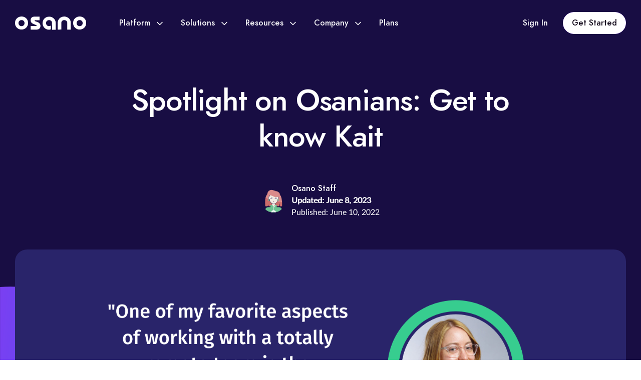

--- FILE ---
content_type: text/html; charset=UTF-8
request_url: https://www.osano.com/articles/spotlight-osanians-kait-marcinek
body_size: 20581
content:
<!doctype html><html lang="en"><head>
    <meta charset="utf-8">
    <title>Spotlight on Osanians: Get to know Kait | Osano</title>
    <link rel="shortcut icon" href="https://www.osano.com/hubfs/v2/icons/favicon/ms-icon-310x310.png">
    <meta name="description" content="Read the next blog in our team member spotlight series. In this blog, get to know Kait Marcinek, one of the senior product managers at Osano.">
    
    
    
    
    <meta name="viewport" content="width=device-width, initial-scale=1">

    
    <meta property="og:description" content="Read the next blog in our team member spotlight series. In this blog, get to know Kait Marcinek, one of the senior product managers at Osano.">
    <meta property="og:title" content="Spotlight on Osanians: Get to know Kait">
    <meta name="twitter:description" content="Read the next blog in our team member spotlight series. In this blog, get to know Kait Marcinek, one of the senior product managers at Osano.">
    <meta name="twitter:title" content="Spotlight on Osanians: Get to know Kait">

    

    
    <style>
a.cta_button{-moz-box-sizing:content-box !important;-webkit-box-sizing:content-box !important;box-sizing:content-box !important;vertical-align:middle}.hs-breadcrumb-menu{list-style-type:none;margin:0px 0px 0px 0px;padding:0px 0px 0px 0px}.hs-breadcrumb-menu-item{float:left;padding:10px 0px 10px 10px}.hs-breadcrumb-menu-divider:before{content:'›';padding-left:10px}.hs-featured-image-link{border:0}.hs-featured-image{float:right;margin:0 0 20px 20px;max-width:50%}@media (max-width: 568px){.hs-featured-image{float:none;margin:0;width:100%;max-width:100%}}.hs-screen-reader-text{clip:rect(1px, 1px, 1px, 1px);height:1px;overflow:hidden;position:absolute !important;width:1px}
</style>

<link rel="stylesheet" href="https://www.osano.com/hubfs/hub_generated/template_assets/1/107540355660/1767379870937/template_main.min.css">
<link rel="stylesheet" href="https://www.osano.com/hubfs/hub_generated/template_assets/1/107541060353/1767379867150/template_blog.min.css">
<link rel="stylesheet" href="https://www.osano.com/hubfs/hub_generated/module_assets/1/112224055108/1764113889428/module_Announcement_Bar.min.css">
<link rel="stylesheet" href="https://www.osano.com/hubfs/hub_generated/module_assets/1/111415423003/1755606182639/module_Header.min.css">
<link rel="stylesheet" href="https://www.osano.com/hubfs/hub_generated/module_assets/1/113269451948/1756840717763/module_Hero_-_Blog_Detail.min.css">
<link rel="stylesheet" href="https://www.osano.com/hubfs/hub_generated/module_assets/1/112722358402/1756834236272/module_Blog_Form.min.css">
<link rel="stylesheet" href="https://www.osano.com/hubfs/hub_generated/module_assets/1/113754010995/1757524952783/module_Blog_Detail_-_Special_Modules.min.css">
<link rel="stylesheet" href="https://www.osano.com/hubfs/hub_generated/module_assets/1/113797666745/1743597005975/module_Blog_-_Latest_Articles.min.css">
<link rel="stylesheet" href="https://www.osano.com/hubfs/hub_generated/module_assets/1/113743004473/1743597001825/module_Blog_Detail_-_Conversion_Panel.min.css">
<link rel="stylesheet" href="https://www.osano.com/hubfs/hub_generated/module_assets/1/107544076640/1743596930973/module_Site_Footer.min.css">
    <script type="application/ld+json">
{
  "mainEntityOfPage" : {
    "@type" : "WebPage",
    "@id" : "https://www.osano.com/articles/spotlight-osanians-kait-marcinek"
  },
  "author" : {
    "name" : "Osano Staff",
    "url" : "https://www.osano.com/articles/author/staff",
    "@type" : "Person"
  },
  "headline" : "Spotlight on Osanians: Get to know Kait",
  "datePublished" : "2022-06-10T14:30:00.000Z",
  "dateModified" : "2022-06-23T15:30:58.881Z",
  "publisher" : {
    "name" : "Osano, Inc.",
    "logo" : {
      "url" : "https://cdn.osano.com/hubfs/assets/logos/Logo400x300.png",
      "@type" : "ImageObject"
    },
    "@type" : "Organization"
  },
  "@context" : "https://schema.org",
  "@type" : "BlogPosting",
  "image" : [ "https://www.osano.com/hubfs/assets/blogs/featured/KaitMarcinek_Twitter_Quote.png" ]
}
</script>


    

<meta charset="UTF-8">
<meta name="referrer" content="same-origin">
<meta http-equiv="Content-Security-Policy" content="default-src data: https:; script-src 'unsafe-inline' 'unsafe-eval' https: blob:; worker-src blob: https:; object-src 'none'; style-src data: 'unsafe-inline' https:; img-src data: https:; media-src data: https: blob:; frame-src https:; font-src data: https:; connect-src data: https:">
<meta name="referrer" content="strict-origin-when-cross-origin">
<meta name="msapplication-TileColor" content="%23ffffff">
<meta name="msapplication-TileImage" content="https://www.osano.com/hubfs/v2/icons/favicon/ms-icon-144x144.png">
<meta name="theme-color" content="%23ffffff">
<link rel="apple-touch-icon" sizes="57x57" href="https://www.osano.com/hubfs/v2/icons/favicon/apple-icon-57x57.png">
<link rel="apple-touch-icon" sizes="60x60" href="https://www.osano.com/hubfs/v2/icons/favicon/apple-icon-60x60.png">
<link rel="apple-touch-icon" sizes="72x72" href="https://www.osano.com/hubfs/v2/icons/favicon/apple-icon-72x72.png">
<link rel="apple-touch-icon" sizes="76x76" href="https://www.osano.com/hubfs/v2/icons/favicon/apple-icon-76x76.png">
<link rel="apple-touch-icon" sizes="114x114" href="https://www.osano.com/hubfs/v2/icons/favicon/apple-icon-114x114.png">
<link rel="apple-touch-icon" sizes="120x120" href="https://www.osano.com/hubfs/v2/icons/favicon/apple-icon-120x120.png">
<link rel="apple-touch-icon" sizes="144x144" href="https://www.osano.com/hubfs/v2/icons/favicon/apple-icon-144x144.png">
<link rel="apple-touch-icon" sizes="152x152" href="https://www.osano.com/hubfs/v2/icons/favicon/apple-icon-152x152.png">
<link rel="apple-touch-icon" sizes="180x180" href="https://www.osano.com/hubfs/v2/icons/favicon/apple-icon-180x180.png">
<link rel="icon" type="image/png" sizes="192x192" href="https://www.osano.com/hubfs/v2/icons/favicon/android-icon-192x192.png">
<link rel="icon" type="image/png" sizes="32x32" href="https://www.osano.com/hubfs/v2/icons/favicon/favicon-32x32.png">
<link rel="icon" type="image/png" sizes="96x96" href="https://www.osano.com/hubfs/v2/icons/favicon/favicon-96x96.png">
<link rel="icon" type="image/png" sizes="16x16" href="https://www.osano.com/hubfs/v2/icons/favicon/favicon-16x16.png">
<link rel="manifest" href="https://www.osano.com/hubfs/v2/icons/favicon/manifest.json">
<script>
  window.dataLayer = window.dataLayer ||[];
  function gtag(){dataLayer.push(arguments);}
  gtag('consent','default',{
    'ad_storage':'denied',
    'analytics_storage':'denied',
    'ad_user_data':'denied',
    'ad_personalization':'denied',
    'personalization_storage':'denied',
    'functionality_storage':'granted',
    'security_storage':'granted',
    'wait_for_update': 500
  });
  gtag("set", "ads_data_redaction", true);
  (function (w, o, d) {
    w[o] =
        w[o] ||
        function () {
            w[o][d].push(arguments);
        };
    w[o][d] = w[o][d] || [];
  })(window, 'Osano', 'data');
  !function(t,e){var o,n,p,r;e.__SV||(window.posthog && window.posthog.__loaded)||(window.posthog=e,e._i=[],e.init=function(i,s,a){function g(t,e){var o=e.split(".");2==o.length&&(t=t[o[0]],e=o[1]),t[e]=function(){t.push([e].concat(Array.prototype.slice.call(arguments,0)))}}(p=t.createElement("script")).type="text/javascript",p.crossOrigin="anonymous",p.async=!0,p.src=s.api_host.replace(".i.posthog.com","-assets.i.posthog.com")+"/static/array.js",(r=t.getElementsByTagName("script")[0]).parentNode.insertBefore(p,r);var u=e;for(void 0!==a?u=e[a]=[]:a="posthog",u.people=u.people||[],u.toString=function(t){var e="posthog";return"posthog"!==a&&(e+="."+a),t||(e+=" (stub)"),e},u.people.toString=function(){return u.toString(1)+".people (stub)"},o="init Rr Mr fi Cr Ar ci Tr Fr capture Mi calculateEventProperties Lr register register_once register_for_session unregister unregister_for_session Hr getFeatureFlag getFeatureFlagPayload isFeatureEnabled reloadFeatureFlags updateEarlyAccessFeatureEnrollment getEarlyAccessFeatures on onFeatureFlags onSurveysLoaded onSessionId getSurveys getActiveMatchingSurveys renderSurvey displaySurvey canRenderSurvey canRenderSurveyAsync identify setPersonProperties group resetGroups setPersonPropertiesForFlags resetPersonPropertiesForFlags setGroupPropertiesForFlags resetGroupPropertiesForFlags reset get_distinct_id getGroups get_session_id get_session_replay_url alias set_config startSessionRecording stopSessionRecording sessionRecordingStarted captureException loadToolbar get_property getSessionProperty Ur jr createPersonProfile zr kr Br opt_in_capturing opt_out_capturing has_opted_in_capturing has_opted_out_capturing get_explicit_consent_status is_capturing clear_opt_in_out_capturing Dr debug M Nr getPageViewId captureTraceFeedback captureTraceMetric $r".split(" "),n=0;n<o.length;n++)g(u,o[n]);e._i.push([i,s,a])},e.__SV=1)}(document,window.posthog||[]);
  posthog.init('phc_br5wMjnW6hyOKicG2YNJwMT9JnZVyevmUh5n8YbuoGC', {
    api_host: 'https://compass.osano.com',
    ui_host: 'https://us.posthog.com',
    person_profiles: 'identified_only',
    cookieless_mode: 'on_reject'
  });
</script>
<!-- domain: www.osano.com -->
      <link rel="preload" as="script" href="https://cmp.osano.com/2sUBzx7wRdAfu6J2kkS/8e547744-886f-4a9b-a90f-7e96a47aa604/osano.js">
      <script src="https://cmp.osano.com/2sUBzx7wRdAfu6J2kkS/8e547744-886f-4a9b-a90f-7e96a47aa604/osano.js"></script>
  <script> 
    const contactProps = {
        "firstname": "there",
        "hubspot_owner_id": "33113137"
    };
    var isCompassIdentified = false;
    function alignCookies(o){ if(typeof(o) === "object" && o.ANALYTICS == "DENY"){ var _hsp = window._hsp = window._hsp || []; _hsp.push(['revokeCookieConsent']); var _paq = window._paq = window._paq || []; _paq.push(['disableCookies']); } }
    function identifyCompass(){ 
      if(!isCompassIdentified){
        isCompassIdentified = true;
      	posthog.opt_in_capturing();
      }
      if(Object.keys(contactProps).length){ posthog.identify("", contactProps); }
    }
    function deIdentifyCompass(){ isCompassIdentified && (isCompassIdentified = false, posthog.opt_out_capturing()); }
    window.Osano.cm.addEventListener('osano-cm-analytics', () => {
      identifyCompass();
    });
    window.Osano.cm.addEventListener('osano-cm-consent-changed', (consent) => { 
      consent.ANALYTICS === 'ACCEPT' ? identifyCompass() : consent.ANALYTICS && deIdentifyCompass();
      alignCookies(consent);
    });
    window.Osano.cm.addEventListener("osano-cm-consent-saved", (consent) => { 
      consent.ANALYTICS === 'ACCEPT' ? identifyCompass() : consent.ANALYTICS && deIdentifyCompass();
      alignCookies(consent);
    });
    window.Osano.cm.addEventListener('osano-cm-initialized', (consent) => { 
      if(typeof consent === "object"){
      	consent.ANALYTICS === 'ACCEPT' ? identifyCompass() : consent.ANALYTICS && deIdentifyCompass();
      	alignCookies(consent);
      }
    });
  </script>
<script>
window.hsSetTimeout = window.setTimeout; window.setTimeout = function(func, delay) { if(delay === 99000){ delay = 0; } return window.hsSetTimeout(function() {try {func();} catch (e) {throw e;}}, delay);}; window.hsConversationsSettings = { loadImmediately: false }; window.addEventListener('load', function () { if (window.HubSpotConversations) { onConversationsAPIReady(); } else { window.hsConversationsOnReady = [onConversationsAPIReady]; } }); function onConversationsAPIReady() { window.HubSpotConversations.widget.load(); }
</script>
<script type="application/ld+json">{"@context": "https://schema.org","@type": "WebSite","url": "https://www.osano.com/","potentialAction": {"@type": "SearchAction","target": "https://www.osano.com/search?term={search_term_string}","query-input": "required name=search_term_string" } }</script>
<style>@media print { div#hubspot-messages-iframe-container, .osano-cm-window { display: none!important; } }</style>
<style>
  header {
    animation: leadinModal-dropin 0.5s;
    -webkit-animation: leadinModal-dropin 0.5s;
    -webkit-backface-visibility: hidden;
    top: 0px;
  }
  div.leadinModal.leadinModal-theme-top {
    z-index: 96;
  }
  div.leadinModal.leadinModal-theme-top.leadinModal-hidden {
    display: block;
  }
  div.leadinModal.leadinModal-theme-top.leadinModal-hidden > div.leadinModal-overlay,
  div.leadinModal.leadinModal-theme-top.leadinModal-hidden > div.leadinModal-content 
  {
    animation: none;
    -webkit-animation:none;
    -moz-animation: none;
    -o-animation: none;
  }
  div.leadinModal.leadinModal-theme-top.leadinModal-closing {
    animation: leadinModal-dropout 0.5s;
    -webkit-animation: leadinModal-dropout 0.5s;
    -webkit-backface-visibility: hidden;
  }
  @keyframes bgPulse {
    0% {
      background: inherit;
    }
    40% { 
      background: #7a3ff1;
    }
    50% {
      background: inherit;
    }
    70% { 
      background: #7a3ff1;
    }
    80% { 
      background: inherit;
    }
  }
  div.leadinModal-theme-top > div.leadinModal-content > div.leadinModal-content-wrapper {
    animation: bgPulse 5s infinite linear;
    -webkit-animation: bgPulse 5s infinite linear;
    
  }
</style>
<link rel="amphtml" href="https://www.osano.com/articles/spotlight-osanians-kait-marcinek?hs_amp=true">

<meta property="og:image" content="https://www.osano.com/hubfs/assets/blogs/featured/KaitMarcinek_Twitter_Quote.png">
<meta property="og:image:width" content="1600">
<meta property="og:image:height" content="900">
<meta property="og:image:alt" content="Image of Kait Marcinek, Senior Product Manager, alongside a quote from this blog, &quot;One of my favorite aspects of working with a totally remote team is the opportunity to work with people you would never have met otherwise, simply because of where they are located.&quot;">
<meta name="twitter:image" content="https://www.osano.com/hubfs/assets/blogs/featured/KaitMarcinek_Twitter_Quote.png">
<meta name="twitter:image:alt" content="Image of Kait Marcinek, Senior Product Manager, alongside a quote from this blog, &quot;One of my favorite aspects of working with a totally remote team is the opportunity to work with people you would never have met otherwise, simply because of where they are located.&quot;">

<meta property="og:url" content="https://www.osano.com/articles/spotlight-osanians-kait-marcinek">
<meta name="twitter:card" content="summary_large_image">
<meta name="twitter:creator" content="@osano">

<link rel="canonical" href="https://www.osano.com/articles/spotlight-osanians-kait-marcinek">
<style>
  table {
    font-size: 1rem;
  }

  table > thead > tr {
    background-color: #37cd8f;
    color: white;
    font-weight: bold;
    text-align: center;
  }

  .entry-content table:not(.wp-block-table) th:last-child {
    border-bottom: 2px solid #dee2e6;
  }

</style>
<meta property="og:type" content="article">
<link rel="alternate" type="application/rss+xml" href="https://www.osano.com/articles/rss.xml">
<meta name="twitter:domain" content="www.osano.com">
<meta name="twitter:site" content="@Osano">

<meta http-equiv="content-language" content="en">






  <meta name="generator" content="HubSpot"></head>

  
  
  
  <body>
    <div class="body-wrapper   hs-content-id-75741546306 hs-blog-post hs-blog-id-9895000587" data-page="articles/spotlight-osanians-kait-marcinek">
      
      
      <div data-global-resource-path="Osano/templates/partials/header.html">
<header class="header header-main">
  <div class="container"> 
    <div class="row mx-0 align-items-center"> 
      
      
      <a class="d-inline-flex header__logo" href="https://www.osano.com">
        
        
        
        
        
        
        <img src="https://www.osano.com/hubfs/Imported%20images/Logo.svg" alt="Logo" loading="lazy" width="142" height="32" style="max-width: 100%; height: auto;">
        
      </a>

      <ul class="header__top-menu-wrapper  header__menu-wrapper ">
        
        <li> 
          
          
          <a href="javascript:void(0);" class="open-sub-menu">
            <span>
              Platform
            </span>
            
            <svg xmlns="http://www.w3.org/2000/svg" width="12" height="8" viewbox="0 0 12 8" fill="none">
              <path d="M1 1.5L6 6.5L11 1.5" stroke="white" stroke-width="1.66667" stroke-linecap="round" stroke-linejoin="round" />
            </svg>
            
          </a>  
             
          <div class="header__submenu-wrapper ">
            
            <div class="platform_menu">
              
              <ul>
                 
                <li class="header__submenu-header  hover-arrow  ">
                  
                  <h5 class="">
                    <span>
                      The Osano Platform Overview
                    </span>
                    
                    <svg xmlns="http://www.w3.org/2000/svg" width="13" height="12" viewbox="0 0 13 12" fill="none">
                      <path d="M1.41699 6H11.917M11.917 6L6.66699 0.75M11.917 6L6.66699 11.25" stroke="white" stroke-width="1.5" stroke-linecap="round" stroke-linejoin="round" />
                    </svg> 
                     
                  </h5>
                  
                  
                  <p>
                    Get an overview of the simple, all-in-one data privacy platform  
                  </p>
                  
                  
                  
                  
                  <a class="mask-link" href="/products"> 
                  </a>
                  
                </li>
                
                
                <div class="platform">
                  
                  <li class="header__submenu-list-item">
                    
                    
                    
                    
                    
                    
                    <img src="https://www.osano.com/hubfs/Imported%20sitepage%20images/header__icon-1.svg" alt="header__icon-1" loading="lazy" width="21" height="20" style="max-width: 100%; height: auto;">
                    
                    
                    <div>
                      
                      <h5>
                        Cookie Consent
                      </h5>
                      
                      
                      <p>
                        Manage consent for data privacy laws in 50+ countries
                      </p>
                      
                    </div>
                    
                    
                    
                    <a class="mask-link" href="/cookieconsent"> 
                    </a>
                  </li>
                  
                  <li class="header__submenu-list-item">
                    
                    
                    
                    
                    
                    
                    <img src="https://www.osano.com/hubfs/Imported%20sitepage%20images/user-square.svg" alt="user-square" loading="lazy" width="24" height="24" style="max-width: 100%; height: auto;">
                    
                    
                    <div>
                      
                      <h5>
                        Subject Rights Management
                      </h5>
                      
                      
                      <p>
                        Streamline and automate the DSAR workflow
                      </p>
                      
                    </div>
                    
                    
                    
                    <a class="mask-link" href="https://www.osano.com/products/subject-rights"> 
                    </a>
                  </li>
                  
                  <li class="header__submenu-list-item">
                    
                    
                    
                    
                    
                    
                    <img src="https://www.osano.com/hubfs/marketing/assets/icons/assessments%20primary%20200.svg" alt="assessments primary 200" loading="lazy" width="24" height="24" style="max-width: 100%; height: auto;">
                    
                    
                    <div>
                      
                      <h5>
                        Assessments
                      </h5>
                      
                      
                      <p>
                        Efficiently manage assessment workflows using custom or pre-built templates 
                      </p>
                      
                    </div>
                    
                    
                    
                    <a class="mask-link" href="https://www.osano.com/products/privacy-assessments"> 
                    </a>
                  </li>
                  
                  <li class="header__submenu-list-item">
                    
                    
                    
                    
                    
                    
                    <img src="https://www.osano.com/hubfs/marketing/assets/icons/Unified%20Consent%20primary%20200.svg" alt="Unified Consent primary 200" loading="lazy" width="24" height="24" style="max-width: 100%; height: auto;">
                    
                    
                    <div>
                      
                      <h5>
                        Unified Consent &amp; Preference Hub
                      </h5>
                      
                      
                      <p>
                        Streamline consent, utilize non-cookie data, and enhance customer trust
                      </p>
                      
                    </div>
                    
                    
                    
                    <a class="mask-link" href="https://www.osano.com/products/unified-consent-preference-hub"> 
                    </a>
                  </li>
                  
                  <li class="header__submenu-list-item">
                    
                    
                    
                    
                    
                    
                    <img src="https://www.osano.com/hubfs/marketing/assets/icons/data%20mapping%20primary%20200.svg" alt="data mapping primary 200" loading="lazy" width="24" height="24" style="max-width: 100%; height: auto;">
                    
                    
                    <div>
                      
                      <h5>
                        Data Mapping
                      </h5>
                      
                      
                      <p>
                        Automate and visualize data store discovery and classification
                      </p>
                      
                    </div>
                    
                    
                    
                    <a class="mask-link" href="https://www.osano.com/products/data-mapping"> 
                    </a>
                  </li>
                  
                  <li class="header__submenu-list-item">
                    
                    
                    
                    
                    
                    
                    <img src="https://www.osano.com/hubfs/Imported%20sitepage%20images/shield-tick.svg" alt="shield-tick" loading="lazy" width="24" height="24" style="max-width: 100%; height: auto;">
                    
                    
                    <div>
                      
                      <h5>
                        Vendor Privacy Risk Management
                      </h5>
                      
                      
                      <p>
                        Ensure your customers’ data is in good hands
                      </p>
                      
                    </div>
                    
                    
                    
                    <a class="mask-link" href="https://www.osano.com/products/vendor-risk"> 
                    </a>
                  </li>
                   
                </div>
                
                
              </ul>
              
              <ul>
                 
                <li class="header__submenu-header  ">
                  
                  <h5 class="">
                    <span>
                      Features &amp; Integrations
                    </span>
                     
                  </h5>
                  
                  
                  <p>
                    Key Features &amp; Integrations
                  </p>
                  
                  
                </li>
                
                
                
                <div class="features">
                  
                  <li class="header__submenu-list-item">
                    
                    
                    <div>
                      
                      <h5>
                        TrustHub
                      </h5>
                      
                      
                    </div>
                    
                    
                    
                    <a class="mask-link" href="https://www.osano.com/features/trusthub"> 
                    </a>
                  </li>
                  
                  <li class="header__submenu-list-item">
                    
                    
                    <div>
                      
                      <h5>
                        Privacy Templates
                      </h5>
                      
                      
                    </div>
                    
                    
                    
                    <a class="mask-link" href="https://www.osano.com/features/privacy-templates"> 
                    </a>
                  </li>
                  
                  <li class="header__submenu-list-item">
                    
                    
                    <div>
                      
                      <h5>
                        GDPR Representative
                      </h5>
                      
                      
                    </div>
                    
                    
                    
                    <a class="mask-link" href="https://www.osano.com/features/gdpr-representative"> 
                    </a>
                  </li>
                  
                  <li class="header__submenu-list-item">
                    
                    
                    <div>
                      
                      <h5>
                        Consult Privacy Team
                      </h5>
                      
                      
                    </div>
                    
                    
                    
                    <a class="mask-link" href="https://www.osano.com/features/privacy-experts"> 
                    </a>
                  </li>
                  
                  <li class="header__submenu-list-item">
                    
                    
                    <div>
                      
                      <h5>
                        Regulatory Guidance
                      </h5>
                      
                      
                    </div>
                    
                    
                    
                    <a class="mask-link" href="https://www.osano.com/features/regulatory-guidance"> 
                    </a>
                  </li>
                  
                  <li class="header__submenu-list-item">
                    
                    
                    <div>
                      
                      <h5>
                        Integrations
                      </h5>
                      
                      
                    </div>
                    
                    
                    
                    <a class="mask-link" href="https://developers.osano.com/integrations/" target="_blank" rel="noopener"> 
                    </a>
                  </li>
                  
                </div>
                
              </ul>
              
            </div>
            
            
            
            
            
            
            
            
            
            
          </div> 
            
        </li>
        
        <li> 
          
          
          <a href="javascript:void(0);" class="open-sub-menu">
            <span>
              Solutions
            </span>
            
            <svg xmlns="http://www.w3.org/2000/svg" width="12" height="8" viewbox="0 0 12 8" fill="none">
              <path d="M1 1.5L6 6.5L11 1.5" stroke="white" stroke-width="1.66667" stroke-linecap="round" stroke-linejoin="round" />
            </svg>
            
          </a>  
             
          <div class="header__submenu-wrapper solutions-menu">
            
            
             
            <ul class="
                       
                       ">
               
              <li class="header__submenu-header  ">
                
                <h5 class="">
                  <span>
                    FEATURED
                  </span>
                   
                </h5>
                
                
                
              </li>
              
              
              
              <li class="header__submenu-list-item">
                
                
                
                
                
                
                <img src="https://www.osano.com/hubfs/Cookie.svg" alt="Cookie" loading="lazy" width="24" height="24" style="max-width: 100%; height: auto;">
                
                
                <div>
                  
                  <h5>
                    Consent &amp; Preference Management
                  </h5>
                  
                  
                  <p>
                    Simplify compliance with our powerful Consent Management Platform.
                  </p>
                  
                </div>
                
                
                
                <a class="mask-link" href="https://www.osano.com/solutions/consent-management-platform"> 
                </a>
              </li> 
              
              <li class="header__submenu-list-item">
                
                
                
                
                
                
                <img src="https://www.osano.com/hubfs/shield-02.svg" alt="shield-02" loading="lazy" width="24" height="24" style="max-width: 100%; height: auto;">
                
                
                <div>
                  
                  <h5>
                    Data Privacy Management
                  </h5>
                  
                  
                  <p>
                    Automate and streamline your entire privacy program with our comprehensive platform.
                  </p>
                  
                </div>
                
                
                
                <a class="mask-link" href="https://www.osano.com/solutions/privacy-program-management-software"> 
                </a>
              </li> 
               
            </ul>
            
            
            
            
             
            <ul class="
                       
                       ">
               
              <li class="header__submenu-header  ">
                
                <h5 class="">
                  <span>
                    By Regulation
                  </span>
                   
                </h5>
                
                
                
              </li>
              
              
              
              <li class="header__submenu-list-item">
                
                
                <div>
                  
                  <h5>
                    CPRA
                  </h5>
                  
                  
                </div>
                
                
                
                <a class="mask-link" href="https://www.osano.com/solutions/cpra-compliance-software"> 
                </a>
              </li> 
              
              <li class="header__submenu-list-item">
                
                
                <div>
                  
                  <h5>
                    CCPA
                  </h5>
                  
                  
                </div>
                
                
                
                <a class="mask-link" href="https://www.osano.com/solutions/ccpa-compliance-software"> 
                </a>
              </li> 
              
              <li class="header__submenu-list-item">
                
                
                <div>
                  
                  <h5>
                    GDPR
                  </h5>
                  
                  
                </div>
                
                
                
                <a class="mask-link" href="https://www.osano.com/solutions/gdpr-compliance-software"> 
                </a>
              </li> 
               
            </ul>
            
            
            
            
             
            <ul class="
                       
                       ">
               
              <li class="header__submenu-header  ">
                
                <h5 class="">
                  <span>
                    By Organization Type
                  </span>
                   
                </h5>
                
                
                
              </li>
              
              
              
              <li class="header__submenu-list-item">
                
                
                <div>
                  
                  <h5>
                    Start-Up
                  </h5>
                  
                  
                </div>
                
                
                
                <a class="mask-link" href="https://www.osano.com/solutions/start-up-privacy-software"> 
                </a>
              </li> 
              
              <li class="header__submenu-list-item">
                
                
                <div>
                  
                  <h5>
                    Mid-sized
                  </h5>
                  
                  
                </div>
                
                
                
                <a class="mask-link" href="https://www.osano.com/solutions/mid-sized-privacy-software"> 
                </a>
              </li> 
              
              <li class="header__submenu-list-item">
                
                
                <div>
                  
                  <h5>
                    Enterprise
                  </h5>
                  
                  
                </div>
                
                
                
                <a class="mask-link" href="https://www.osano.com/solutions/enterprise-privacy-software"> 
                </a>
              </li> 
               
            </ul>
            
            
            
            
             
            <ul class="
                       
                       ">
               
              <li class="header__submenu-header  ">
                
                <h5 class="">
                  <span>
                    By Use Case
                  </span>
                   
                </h5>
                
                
                
              </li>
              
              
              
              <li class="header__submenu-list-item">
                
                
                <div>
                  
                  <h5>
                    Consent &amp; Preferences
                  </h5>
                  
                  
                </div>
                
                
                
                <a class="mask-link" href="https://www.osano.com/solutions/consent-management-platform"> 
                </a>
              </li> 
              
              <li class="header__submenu-list-item">
                
                
                <div>
                  
                  <h5>
                    Privacy Program Management
                  </h5>
                  
                  
                </div>
                
                
                
                <a class="mask-link" href="https://www.osano.com/solutions/privacy-program-management-software"> 
                </a>
              </li> 
              
              <li class="header__submenu-list-item">
                
                
                <div>
                  
                  <h5>
                    DSAR Automation
                  </h5>
                  
                  
                </div>
                
                
                
                <a class="mask-link" href="https://www.osano.com/products/subject-rights"> 
                </a>
              </li> 
              
              <li class="header__submenu-list-item">
                
                
                <div>
                  
                  <h5>
                    Vendor Risk Management
                  </h5>
                  
                  
                </div>
                
                
                
                <a class="mask-link" href="https://www.osano.com/products/vendor-risk"> 
                </a>
              </li> 
              
              <li class="header__submenu-list-item">
                
                
                <div>
                  
                  <h5>
                    Audit Defense
                  </h5>
                  
                  
                </div>
                
                
                
                <a class="mask-link" href="/solutions/audit-defense"> 
                </a>
              </li> 
               
            </ul>
            
            
            
            
             
            <ul class="
                       
                       ">
               
              <li class="header__submenu-header  ">
                
                <h5 class="">
                  <span>
                    By Roles
                  </span>
                   
                </h5>
                
                
                
              </li>
              
              
              
              <li class="header__submenu-list-item">
                
                
                <div>
                  
                  <h5>
                    For Non-Privacy Experts
                  </h5>
                  
                  
                </div>
                
                
                
                <a class="mask-link" href="https://www.osano.com/solutions/non-privacy-experts"> 
                </a>
              </li> 
              
              <li class="header__submenu-list-item">
                
                
                <div>
                  
                  <h5>
                    For Legal &amp; Compliance
                  </h5>
                  
                  
                </div>
                
                
                
                <a class="mask-link" href="https://www.osano.com/solutions/legal-compliance"> 
                </a>
              </li> 
              
              <li class="header__submenu-list-item">
                
                
                <div>
                  
                  <h5>
                    For GRC, Risk &amp; Security
                  </h5>
                  
                  
                </div>
                
                
                
                <a class="mask-link" href="https://www.osano.com/solutions/grc-risk-security"> 
                </a>
              </li> 
               
            </ul>
            
            
            
            
             
            <ul class="
                       
                       ">
               
              <li class="header__submenu-header  ">
                
                <h5 class="">
                  <span>
                    By Industry
                  </span>
                   
                </h5>
                
                
                
              </li>
              
              
              
              <li class="header__submenu-list-item">
                
                
                <div>
                  
                  <h5>
                    Tech &amp; SaaS
                  </h5>
                  
                  
                </div>
                
                
                
                <a class="mask-link" href="https://www.osano.com/solutions/tech-saas"> 
                </a>
              </li> 
              
              <li class="header__submenu-list-item">
                
                
                <div>
                  
                  <h5>
                    Healthcare
                  </h5>
                  
                  
                </div>
                
                
                
                <a class="mask-link" href="https://www.osano.com/solutions/healthcare"> 
                </a>
              </li> 
              
              <li class="header__submenu-list-item">
                
                
                <div>
                  
                  <h5>
                    Finance
                  </h5>
                  
                  
                </div>
                
                
                
                <a class="mask-link" href="https://www.osano.com/solutions/finance"> 
                </a>
              </li> 
              
              <li class="header__submenu-list-item">
                
                
                <div>
                  
                  <h5>
                    Retail &amp; Ecommerce
                  </h5>
                  
                  
                </div>
                
                
                
                <a class="mask-link" href="https://www.osano.com/solutions/retail-ecommerce"> 
                </a>
              </li> 
               
            </ul>
            
            
            
            
             
            <ul class="bottom-banner 
                       
                       ">
               
              <li class="header__submenu-header  hover-arrow  ">
                
                <h5 class="">
                  <span>
                    Migrate to Osano
                  </span>
                  
                  <svg xmlns="http://www.w3.org/2000/svg" width="13" height="12" viewbox="0 0 13 12" fill="none">
                    <path d="M1.41699 6H11.917M11.917 6L6.66699 0.75M11.917 6L6.66699 11.25" stroke="white" stroke-width="1.5" stroke-linecap="round" stroke-linejoin="round" />
                  </svg> 
                   
                </h5>
                
                
                <p>
                  Migrate from OneTrust and other legacy tools to unlock easier compliance.
                </p>
                
                
                
                
                <a class="mask-link" href="https://www.osano.com/solutions/migrate-to-osano"> 
                </a>
                
              </li>
              
              
               
            </ul>
            
            
            
            
          </div> 
            
        </li>
        
        <li> 
          
          
          <a href="javascript:void(0);" class="open-sub-menu">
            <span>
              Resources
            </span>
            
            <svg xmlns="http://www.w3.org/2000/svg" width="12" height="8" viewbox="0 0 12 8" fill="none">
              <path d="M1 1.5L6 6.5L11 1.5" stroke="white" stroke-width="1.66667" stroke-linecap="round" stroke-linejoin="round" />
            </svg>
            
          </a>  
             
          <div class="header__submenu-wrapper solutions-menu">
            
            
             
            <ul class=" reduced-size 
                       
                       ">
               
              <li class="header__submenu-header  ">
                
                <h5 class="">
                  <span>
                    Quick Links
                  </span>
                   
                </h5>
                
                
                
              </li>
              
              
              
              <li class="header__submenu-list-item">
                
                
                
                
                
                
                <img src="https://www.osano.com/hubfs/Imported%20sitepage%20images/book-open-01.svg" alt="book-open-01" loading="lazy" width="24" height="24" style="max-width: 100%; height: auto;">
                
                
                <div>
                  
                  <h5>
                    Articles
                  </h5>
                  
                  
                </div>
                
                
                
                <a class="mask-link" href="https://www.osano.com/articles"> 
                </a>
              </li> 
              
              <li class="header__submenu-list-item">
                
                
                
                
                
                
                <img src="https://www.osano.com/hubfs/Imported%20sitepage%20images/Icon%20(25).svg" alt="Icon (25)" loading="lazy" width="22" height="20" style="max-width: 100%; height: auto;">
                
                
                <div>
                  
                  <h5>
                    Guides, Checklists &amp; Recordings
                  </h5>
                  
                  
                </div>
                
                
                
                <a class="mask-link" href="https://www.osano.com/resources"> 
                </a>
              </li> 
              
              <li class="header__submenu-list-item">
                
                
                
                
                
                
                <img src="https://www.osano.com/hubfs/marketing/assets/icons/hand%20a%20heart%20icon%20primary%20200.svg" alt="hand a heart icon primary 200" loading="lazy" width="23" height="22" style="max-width: 100%; height: auto;">
                
                
                <div>
                  
                  <h5>
                    Customer Stories
                  </h5>
                  
                  
                </div>
                
                
                
                <a class="mask-link" href="https://www.osano.com/customers"> 
                </a>
              </li> 
              
              <li class="header__submenu-list-item">
                
                
                
                
                
                
                <img src="https://www.osano.com/hubfs/marketing/assets/icons/people%20icon%20primary%20200.svg" alt="people icon primary 200" loading="lazy" width="23" height="20" style="max-width: 100%; height: auto;">
                
                
                <div>
                  
                  <h5>
                    Upcoming Webinars &amp; Events
                  </h5>
                  
                  
                </div>
                
                
                
                <a class="mask-link" href="https://www.osano.com/events"> 
                </a>
              </li> 
               
            </ul>
            
            
            
            
             
            <ul class="
                       
                       ">
               
              <li class="header__submenu-header  ">
                
                <h5 class="">
                  <span>
                    Key Resources
                  </span>
                   
                </h5>
                
                
                <p>
                  Key resources to level up your privacy game
                </p>
                
                
              </li>
              
              
              
              <li class="header__submenu-list-item">
                
                
                
                
                
                
                <img src="https://www.osano.com/hubfs/marketing/assets/icons/hammer%20icon%20primary%20200.svg" alt="hammer icon primary 200" loading="lazy" width="19" height="19" style="max-width: 100%; height: auto;">
                
                
                <div>
                  
                  <h5>
                    Privacy Enforcement Tracker
                  </h5>
                  
                  
                </div>
                
                
                
                <a class="mask-link" href="https://www.osano.com/tools/data-privacy-fines-and-penalties-tracker"> 
                </a>
              </li> 
              
              <li class="header__submenu-list-item">
                
                
                
                
                
                
                <img src="https://www.osano.com/hubfs/marketing/assets/icons/globe%20icon%20primary%20200.svg" alt="globe icon primary 200" loading="lazy" width="21" height="22" style="max-width: 100%; height: auto;">
                
                
                <div>
                  
                  <h5>
                    U.S. Data Privacy Guide
                  </h5>
                  
                  
                </div>
                
                
                
                <a class="mask-link" href="https://www.osano.com/us-data-privacy-laws"> 
                </a>
              </li> 
              
              <li class="header__submenu-list-item">
                
                
                
                
                
                
                <img src="https://www.osano.com/hubfs/marketing/assets/icons/topic%20checkmark%20primary%20200.svg" alt="topic checkmark primary 200" loading="lazy" width="16" height="20" style="max-width: 100%; height: auto;">
                
                
                <div>
                  
                  <h5>
                    The ROI of Privacy Management
                  </h5>
                  
                  
                </div>
                
                
                
                <a class="mask-link" href="https://www.osano.com/guide/roi-of-data-privacy/data-privacy-investment"> 
                </a>
              </li> 
              
              <li class="header__submenu-list-item">
                
                
                
                
                
                
                <img src="https://www.osano.com/hubfs/marketing/assets/icons/star%20icon%20primary%20200.svg" alt="star icon primary 200" loading="lazy" width="22" height="21" style="max-width: 100%; height: auto;">
                
                
                <div>
                  
                  <h5>
                    Privacy Program Maturity Model
                  </h5>
                  
                  
                </div>
                
                
                
                <a class="mask-link" href="https://www.osano.com/guide/privacy-program-maturity-model/introduction"> 
                </a>
              </li> 
               
            </ul>
            
            
            
            
             
            <ul class="
                       
                       ">
               
              <li class="header__submenu-header  ">
                
                <h5 class="">
                  <span>
                    Privacy Insider
                  </span>
                   
                </h5>
                
                
                <p>
                  Data privacy is complex, but you're not alone
                </p>
                
                
              </li>
              
              
              
              <li class="header__submenu-list-item">
                
                
                
                
                
                
                <img src="https://www.osano.com/hubfs/Imported%20sitepage%20images/Icon%20(17).svg" alt="Icon (17)" loading="lazy" width="16" height="20" style="max-width: 100%; height: auto;">
                
                
                <div>
                  
                  <h5>
                    The Podcast
                  </h5>
                  
                  
                </div>
                
                
                
                <a class="mask-link" href="https://www.osano.com/podcast"> 
                </a>
              </li> 
              
              <li class="header__submenu-list-item">
                
                
                
                
                
                
                <img src="https://www.osano.com/hubfs/marketing/assets/icons/envelope%20icon%20primary%20200.svg" alt="envelope icon primary 200" loading="lazy" width="22" height="18" style="max-width: 100%; height: auto;">
                
                
                <div>
                  
                  <h5>
                    The Newsletter
                  </h5>
                  
                  
                </div>
                
                
                
                <a class="mask-link" href="https://www.osano.com/newsletter"> 
                </a>
              </li> 
              
              <li class="header__submenu-list-item">
                
                
                
                
                
                
                <img src="https://www.osano.com/hubfs/Imported%20sitepage%20images/book-open-01.svg" alt="book-open-01" loading="lazy" width="24" height="24" style="max-width: 100%; height: auto;">
                
                
                <div>
                  
                  <h5>
                    The Book
                  </h5>
                  
                  
                </div>
                
                
                
                <a class="mask-link" href="https://www.osano.com/the-privacy-insider-book"> 
                </a>
              </li> 
               
            </ul>
            
            
            
            
             
            <ul class="
                       
                       ">
               
              <li class="header__submenu-header  ">
                
                <h5 class="">
                  <span>
                    Customers
                  </span>
                   
                </h5>
                
                
                <p>
                  The latest from Osano and how to get the most from the platform
                </p>
                
                
              </li>
              
              
              
              <li class="header__submenu-list-item">
                
                
                <div>
                  
                  <h5>
                    Product Updates
                  </h5>
                  
                  
                </div>
                
                
                
                <a class="mask-link" href="https://www.osano.com/updates"> 
                </a>
              </li> 
              
              <li class="header__submenu-list-item">
                
                
                <div>
                  
                  <h5>
                    Osano Help Center
                  </h5>
                  
                  
                </div>
                
                
                
                <a class="mask-link" href="https://docs.osano.com/hc/en-us" target="_blank" rel="noopener"> 
                </a>
              </li> 
              
              <li class="header__submenu-list-item">
                
                
                <div>
                  
                  <h5>
                    Developer Documentation
                  </h5>
                  
                  
                </div>
                
                
                
                <a class="mask-link" href="https://developers.osano.com/" target="_blank" rel="noopener"> 
                </a>
              </li> 
               
            </ul>
            
            
            
            
             
            <ul class="bottom-banner 
                       
                       ">
               
              <li class="header__submenu-header  hover-arrow  ">
                
                <h5 class="">
                  <span>
                    Sign up for enforcement updates
                  </span>
                  
                  <svg xmlns="http://www.w3.org/2000/svg" width="13" height="12" viewbox="0 0 13 12" fill="none">
                    <path d="M1.41699 6H11.917M11.917 6L6.66699 0.75M11.917 6L6.66699 11.25" stroke="white" stroke-width="1.5" stroke-linecap="round" stroke-linejoin="round" />
                  </svg> 
                   
                </h5>
                
                
                <p>
                  Get updates on data privacy enforcement actions &amp; trends from Osano's privacy team.
                </p>
                
                
                
                
                <a class="mask-link" href="javascript:postMessage({type:'HS_DISPLAY_CALL_TO_ACTION',id:189843565435});"> 
                </a>
                
              </li>
              
              
               
            </ul>
            
            
            
            
          </div> 
            
        </li>
        
        <li> 
          
          
          <a href="javascript:void(0);" class="open-sub-menu">
            <span>
              Company
            </span>
            
            <svg xmlns="http://www.w3.org/2000/svg" width="12" height="8" viewbox="0 0 12 8" fill="none">
              <path d="M1 1.5L6 6.5L11 1.5" stroke="white" stroke-width="1.66667" stroke-linecap="round" stroke-linejoin="round" />
            </svg>
            
          </a>  
             
          <div class="header__submenu-wrapper ">
            
            
             
            <ul class="
                       
                       ">
              
              
              
              <li class="header__submenu-list-item">
                
                
                
                
                
                
                <img src="https://www.osano.com/hubfs/Imported%20sitepage%20images/Vector.svg" alt="Vector" loading="lazy" width="20" height="20" style="max-width: 100%; height: auto;">
                
                
                <div>
                  
                  <h5>
                    About Us
                  </h5>
                  
                  
                  <p>
                    The Osano story
                  </p>
                  
                </div>
                
                
                
                <a class="mask-link" href="https://www.osano.com/company/about"> 
                </a>
              </li> 
              
              <li class="header__submenu-list-item">
                
                
                
                
                
                
                <img src="https://www.osano.com/hubfs/Imported%20sitepage%20images/Icon%20(25).svg" alt="Icon (25)" loading="lazy" width="22" height="20" style="max-width: 100%; height: auto;">
                
                
                <div>
                  
                  <h5>
                    Careers
                  </h5>
                  
                  
                  <p>
                    Become an Osanian and help us build the future of privacy!
                  </p>
                  
                </div>
                
                
                
                <a class="mask-link" href="https://www.osano.com/company/careers"> 
                </a>
              </li> 
              
              <li class="header__submenu-list-item">
                
                
                
                
                
                
                <img src="https://www.osano.com/hubfs/Imported%20sitepage%20images/Icon%20(26).svg" alt="Icon (26)" loading="lazy" width="20" height="21" style="max-width: 100%; height: auto;">
                
                
                <div>
                  
                  <h5>
                    Contact
                  </h5>
                  
                  
                  <p>
                    We’re eager to hear from you
                  </p>
                  
                </div>
                
                
                
                <a class="mask-link" href="https://www.osano.com/company/contact"> 
                </a>
              </li> 
              
              <li class="header__submenu-list-item">
                
                
                
                
                
                
                <img src="https://www.osano.com/hubfs/Imported%20sitepage%20images/Icon%20(30).svg" alt="Icon (30)" loading="lazy" width="23" height="20" style="max-width: 100%; height: auto;">
                
                
                <div>
                  
                  <h5>
                    Partners &amp; Resellers
                  </h5>
                  
                  
                  <p>
                    Interested in partnering with us?
                  </p>
                  
                </div>
                
                
                
                <a class="mask-link" href="https://www.osano.com/company/partners-resellers"> 
                </a>
              </li> 
               
            </ul>
            
            
            
            
             
            <ul class="
                       
                       ">
              
              
              
              <li class="header__submenu-list-item">
                
                
                
                
                
                
                <img src="https://www.osano.com/hubfs/Imported%20sitepage%20images/Icon%20(28).svg" alt="Icon (28)" loading="lazy" width="21" height="22" style="max-width: 100%; height: auto;">
                
                
                <div>
                  
                  <h5>
                    Osano Swag Store
                  </h5>
                  
                  
                  <p>
                    Increase Trust. Stay Compliant. Get Cool Swag.
                  </p>
                  
                </div>
                
                
                
                <a class="mask-link" href="https://shop.osano.com" target="_blank" rel="noopener"> 
                </a>
              </li> 
              
              <li class="header__submenu-list-item">
                
                
                
                
                
                
                <img src="https://www.osano.com/hubfs/Imported%20sitepage%20images/Icon%20(29).svg" alt="Icon (29)" loading="lazy" width="21" height="21" style="max-width: 100%; height: auto;">
                
                
                <div>
                  
                  <h5>
                    Press &amp; Media
                  </h5>
                  
                  
                  <p>
                    Inquiries and Osano in the news
                  </p>
                  
                </div>
                
                
                
                <a class="mask-link" href="https://www.osano.com/pr"> 
                </a>
              </li> 
              
              <li class="header__submenu-list-item">
                
                
                
                
                
                
                <img src="https://www.osano.com/hubfs/Imported%20sitepage%20images/Icon%20(27).svg" alt="Icon (27)" loading="lazy" width="21" height="22" style="max-width: 100%; height: auto;">
                
                
                <div>
                  
                  <h5>
                    Data Licensing
                  </h5>
                  
                  
                  <p>
                    Add Osano data privacy ratings and recommendations to your application
                  </p>
                  
                </div>
                
                
                
                <a class="mask-link" href="https://www.osano.com/company/data"> 
                </a>
              </li> 
               
            </ul>
            
            
            
            
            
             
            <div class="header__navigation-card">
              
              <div class="d-flex">
                
                
                
                
                
                <img src="https://www.osano.com/hs-fs/hubfs/marketing/assets/hero%20images/Osano-guarantee-seal%20(1).webp?width=1220&amp;height=1090&amp;name=Osano-guarantee-seal%20(1).webp" alt="Osano-guarantee-seal (1)" loading="lazy" width="1220" height="1090" style="max-width: 100%; height: auto;" srcset="https://www.osano.com/hs-fs/hubfs/marketing/assets/hero%20images/Osano-guarantee-seal%20(1).webp?width=610&amp;height=545&amp;name=Osano-guarantee-seal%20(1).webp 610w, https://www.osano.com/hs-fs/hubfs/marketing/assets/hero%20images/Osano-guarantee-seal%20(1).webp?width=1220&amp;height=1090&amp;name=Osano-guarantee-seal%20(1).webp 1220w, https://www.osano.com/hs-fs/hubfs/marketing/assets/hero%20images/Osano-guarantee-seal%20(1).webp?width=1830&amp;height=1635&amp;name=Osano-guarantee-seal%20(1).webp 1830w, https://www.osano.com/hs-fs/hubfs/marketing/assets/hero%20images/Osano-guarantee-seal%20(1).webp?width=2440&amp;height=2180&amp;name=Osano-guarantee-seal%20(1).webp 2440w, https://www.osano.com/hs-fs/hubfs/marketing/assets/hero%20images/Osano-guarantee-seal%20(1).webp?width=3050&amp;height=2725&amp;name=Osano-guarantee-seal%20(1).webp 3050w, https://www.osano.com/hs-fs/hubfs/marketing/assets/hero%20images/Osano-guarantee-seal%20(1).webp?width=3660&amp;height=3270&amp;name=Osano-guarantee-seal%20(1).webp 3660w" sizes="(max-width: 1220px) 100vw, 1220px">
              </div>
              
              <div class="navigation_card-content">
                <h4>
                  We don't just sell you a product and walk away.
                </h4>
                
                
                <a class="secondary-btn" href="https://www.osano.com/pledge">
                  <span>
                    Learn About Our Guarantee
                  </span>
                </a> 
              </div>
            </div> 
            
            
            
          </div> 
            
        </li>
        
        <li> 
          
          
          <a href="https://www.osano.com/plans">
            <span>
              Plans
            </span>
            
          </a>  
            
        </li>
        
        <li class="header__cta-wrapper ml-auto">
          
          
          
          <a class="inline-btn" href="https://my.osano.com/" target="_blank" rel="noopener">
            <span>
              Sign In
            </span>
          </a> 
          
          
          
          <a class="primary-btn" href="https://www.osano.com/plans">
            <span>
              Get Started
            </span>
          </a> 
          
        </li>
      </ul>

      <button class="d-xxl-none menu-btn" id="menu-btn">
        <svg xmlns="http://www.w3.org/2000/svg" width="24" height="20" viewbox="0 0 24 20" fill="none">
          <path d="M1.30078 1.9668H22.6341" stroke="#ffffff" stroke-width="2.41667" stroke-linecap="round"></path>
          <path d="M1.30078 9.96704H22.6341" stroke="#ffffff" stroke-width="2.41667" stroke-linecap="round"></path>
          <path d="M1.30078 17.967H22.6341" stroke="#ffffff" stroke-width="2.41667" stroke-linecap="round"></path>
        </svg>
      </button>
    </div>
  </div>
</header>
<div class="header-divider"></div></div>
      

      <main id="main-content" class="body-container-wrapper">
        
<div class="body-container body-container--blog-post">
  
  <section class="hero-blog-detail hero__dynamic hero-blog-detail_pb">
  <div class="hero-blog-detail-wrapper hero__dynamic-padding">
    <div class="container"> 
      <div class="col-12 col-xl-8 mx-xl-auto hero-blog-detail__header text-center px-0">
        
        
         
        <h1 class="hero-blog-detail__heading">
          
          <span id="hs_cos_wrapper_name" class="hs_cos_wrapper hs_cos_wrapper_meta_field hs_cos_wrapper_type_text" style="" data-hs-cos-general-type="meta_field" data-hs-cos-type="text">Spotlight on Osanians: Get to know Kait</span> 
          
        </h1>
         
        <div class="hero-blog-detail_author">
          <img src="https://www.osano.com/hubfs/assets/avatars/Penny-250px.png">
          <div>
            <h5>
              Osano Staff
            </h5>
            
            <p class="hero-blog-detail_author-update">
              Updated: June 8, 2023 
            </p>
            
            <p>
              Published: June 10, 2022
            </p>
          </div>
        </div>
      </div> 
    </div>
  </div>

  <div class="hero-blog-detail__image-wrapper container">
     
    <img src="https://www.osano.com/hubfs/assets/blogs/featured/KaitMarcinek_Twitter_Quote.png" alt="Image of Kait Marcinek, Senior Product Manager, alongside a quote from this blog, " One of my favorite aspects working with a totally remote team is the opportunity to work people you would never have met otherwise, simply because where they are located."">
    
  </div>

</section>
  <div class="container post-content">
    <div class="row">
      <div class="col-12 col-lg-4">
        <div class="blog-detail__sidebar">
          <div class="blog-headings-nav">
            <h5>
              In this article
            </h5>
            <ul class="blog-headings-list"> 
            </ul> 
          </div>
          <div class="blog-form-wrapper">
  <svg class="blog-form_decor blog-form_decor1" xmlns="http://www.w3.org/2000/svg" width="30" height="45" viewbox="0 0 30 45" fill="none">
    <path d="M6.49676 6.79103C6.76761 5.74596 7.59588 4.93742 8.64717 4.69183L27.2841 0.338119C28.226 0.118098 29.2155 0.38145 29.9234 1.04051L43.5539 13.7307C44.3342 14.4571 44.6537 15.5527 44.3862 16.5846L38.8313 38.0174C38.5592 39.0673 37.7247 39.878 36.6675 40.1197L18.683 44.2314C17.7753 44.4389 16.8231 44.1986 16.1227 43.5851L1.85245 31.0875C1.0266 30.3643 0.679213 29.2371 0.954636 28.1744L6.49676 6.79103Z" fill="#C57EC4" />
  </svg>
  <svg class="blog-form_decor blog-form_decor2" xmlns="http://www.w3.org/2000/svg" width="14" height="14" viewbox="0 0 14 14" fill="none">
    <path d="M12.8993 5.69977C12.5586 4.10692 11.6398 2.66346 10.2629 1.79138C8.90294 0.79484 7.22403 0.464684 5.61646 0.727328C4.16501 0.960541 2.86296 1.77184 1.96144 2.99263L1.42302 3.78121C0.645949 5.01896 0.379137 6.60509 0.644021 8.01015C0.953053 9.64939 1.90351 11.0465 3.28042 11.9185C4.59398 12.8834 6.31928 13.2452 7.88046 12.9509C9.3319 12.7177 10.634 11.9064 11.5355 10.6856L12.0739 9.89704C12.8974 8.69096 13.2106 7.1365 12.8993 5.69977Z" fill="#EEB155" />
  </svg>
  <svg class="blog-form_decor blog-form_decor3" xmlns="http://www.w3.org/2000/svg" width="12" height="24" viewbox="0 0 12 24" fill="none">
    <circle cx="0.420724" cy="12.4211" r="11.4994" transform="rotate(100.616 0.420724 12.4211)" fill="#F09F92" />
  </svg>
  <svg class="blog-form_decor blog-form_decor4" xmlns="http://www.w3.org/2000/svg" width="12" height="13" viewbox="0 0 12 13" fill="none">
    <circle cx="6.25419" cy="6.51162" r="5.74971" transform="rotate(100.616 6.25419 6.51162)" fill="#C57EC4" />
  </svg>
  <h3>
    Sign up for our newsletter
  </h3>
  <div>
    <span id="hs_cos_wrapper_module_168295786820360_" class="hs_cos_wrapper hs_cos_wrapper_widget hs_cos_wrapper_type_form" style="" data-hs-cos-general-type="widget" data-hs-cos-type="form"><h3 id="hs_cos_wrapper_form_933997256_title" class="hs_cos_wrapper form-title" data-hs-cos-general-type="widget_field" data-hs-cos-type="text"></h3>

<div id="hs_form_target_form_933997256"></div>









</span>
  </div>
</div>

<div class="blog-form__secondary-cta-wrap">
  <div class="blog-form__or">
    <span class="blog-form__or-line"></span>
    <span>or</span>
    <span class="blog-form__or-line"></span>
  </div>
  <div class="blog-form__secondary-cta">
    
    
    <a href="https://www.osano.com/plans/cookie-consent" target="_blank" rel="noopener">
      Start Free Trial
    </a>
  </div>
</div>

          <div class="post-share d-none d-lg-block">
            <h5>
              Share this article
            </h5>
            <ul>
              <li>
                <span class="d-flex align-items-center share-clipboard" id="copy-url-btn" data-url="https://www.osano.com/articles/spotlight-osanians-kait-marcinek">
                  <span class="tooltip-clipboard">Copy to clipboard</span>
                  <svg xmlns="http://www.w3.org/2000/svg" width="24" height="24" viewbox="0 0 24 24" fill="none">
                    <path d="M10 13C10.4295 13.5742 10.9774 14.0492 11.6066 14.393C12.2358 14.7367 12.9315 14.9411 13.6467 14.9924C14.3618 15.0436 15.0796 14.9404 15.7514 14.6898C16.4231 14.4392 17.0331 14.0471 17.54 13.54L20.54 10.54C21.4508 9.59702 21.9548 8.334 21.9434 7.02302C21.932 5.71204 21.4062 4.45797 20.4791 3.53093C19.5521 2.60389 18.298 2.07805 16.987 2.06666C15.676 2.05526 14.413 2.55924 13.47 3.47003L11.75 5.18003M14 11C13.5706 10.4259 13.0227 9.95084 12.3935 9.60709C11.7643 9.26333 11.0685 9.05891 10.3534 9.00769C9.63822 8.95648 8.92043 9.05966 8.24867 9.31025C7.57691 9.56083 6.9669 9.95296 6.46002 10.46L3.46002 13.46C2.54923 14.403 2.04525 15.666 2.05665 16.977C2.06804 18.288 2.59388 19.5421 3.52092 20.4691C4.44796 21.3962 5.70203 21.922 7.01301 21.9334C8.32399 21.9448 9.58701 21.4408 10.53 20.53L12.24 18.82" stroke="#A8A0B1" stroke-width="2" stroke-linecap="round" stroke-linejoin="round" />
                  </svg> 
                </span>
              </li>
              <li>
                <a class="podcast-button-hover d-flex align-items-center podcast-share__btn" href="https://twitter.com/intent/tweet?url=https://www.osano.com/articles/spotlight-osanians-kait-marcinek" target="_blank" rel="noopener">
                  <svg xmlns="http://www.w3.org/2000/svg" width="24" height="24" viewbox="0 0 24 24" fill="none">
                    <path d="M7.55016 21.75C16.6045 21.75 21.5583 14.2468 21.5583 7.74192C21.5583 7.53098 21.5536 7.31536 21.5442 7.10442C22.5079 6.40752 23.3395 5.54432 24 4.55536C23.1025 4.95466 22.1496 5.21544 21.1739 5.3288C22.2013 4.71297 22.9705 3.74553 23.3391 2.60583C22.3726 3.17862 21.3156 3.58267 20.2134 3.80067C19.4708 3.01162 18.489 2.48918 17.4197 2.31411C16.3504 2.13905 15.2532 2.32111 14.2977 2.83216C13.3423 3.3432 12.5818 4.15477 12.1338 5.14137C11.6859 6.12798 11.5754 7.23468 11.8195 8.29036C9.86249 8.19215 7.94794 7.68377 6.19998 6.79816C4.45203 5.91255 2.90969 4.6695 1.67297 3.14958C1.0444 4.2333 0.852057 5.51571 1.13503 6.73615C1.418 7.9566 2.15506 9.02351 3.19641 9.72005C2.41463 9.69523 1.64998 9.48474 0.965625 9.10598V9.16692C0.964925 10.3042 1.3581 11.4066 2.07831 12.2868C2.79852 13.167 3.80132 13.7706 4.91625 13.995C4.19206 14.1932 3.43198 14.2221 2.69484 14.0794C3.00945 15.0575 3.62157 15.913 4.44577 16.5264C5.26997 17.1398 6.26512 17.4807 7.29234 17.5013C5.54842 18.8712 3.39417 19.6142 1.17656 19.6107C0.783287 19.6101 0.390399 19.586 0 19.5385C2.25286 20.9838 4.87353 21.7514 7.55016 21.75Z" fill="#A8A0B1" />
                  </svg>
                </a>
              </li>
              <li>
                <a class="podcast-button-hover d-flex align-items-center podcast-share__btn podcast-share__btn--2" href="http://www.linkedin.com/shareArticle?mini=true&amp;url=https://www.osano.com/articles/spotlight-osanians-kait-marcinek" target="_blank" rel="noopener">
                  <svg xmlns="http://www.w3.org/2000/svg" width="24" height="24" viewbox="0 0 24 24" fill="none">
                    <g clip-path="url(#clip0_400_12823)">
                      <path d="M22.2234 0H1.77187C0.792187 0 0 0.773438 0 1.72969V22.2656C0 23.2219 0.792187 24 1.77187 24H22.2234C23.2031 24 24 23.2219 24 22.2703V1.72969C24 0.773438 23.2031 0 22.2234 0ZM7.12031 20.4516H3.55781V8.99531H7.12031V20.4516ZM5.33906 7.43438C4.19531 7.43438 3.27188 6.51094 3.27188 5.37187C3.27188 4.23281 4.19531 3.30937 5.33906 3.30937C6.47813 3.30937 7.40156 4.23281 7.40156 5.37187C7.40156 6.50625 6.47813 7.43438 5.33906 7.43438ZM20.4516 20.4516H16.8937V14.8828C16.8937 13.5562 16.8703 11.8453 15.0422 11.8453C13.1906 11.8453 12.9094 13.2937 12.9094 14.7891V20.4516H9.35625V8.99531H12.7687V10.5609H12.8156C13.2891 9.66094 14.4516 8.70938 16.1813 8.70938C19.7859 8.70938 20.4516 11.0813 20.4516 14.1656V20.4516Z" fill="#A8A0B1" />
                    </g>
                    <defs>
                      <clippath id="clip0_400_12823">
                        <rect width="24" height="24" fill="white" />
                      </clippath>
                    </defs>
                  </svg>
                </a>  
              </li>
            </ul>
          </div>
        </div>
      </div>
      <div class="col-12 col-lg-8 blog-post-col">
        <article class="blog-post"> 
          <div class="blog-post__body">
            <span id="hs_cos_wrapper_post_body" class="hs_cos_wrapper hs_cos_wrapper_meta_field hs_cos_wrapper_type_rich_text" style="" data-hs-cos-general-type="meta_field" data-hs-cos-type="rich_text"><em>Welcome to our team member spotlight series! Check out our previous spotlight on <a href="/articles/spotlight-osanians-tyson-stewart" rel="noopener" target="_blank">Tyson here</a>.<br><br>In this blog, get to know Kait Marcinek, one of the senior product managers here at Osano. Kait is a Senior Product Manager at Osano, a Public Benefit Corp focused on data privacy. She’s worked in a variety of roles in her tech career including product, support, and quality assurance. Outside of work, she enjoys true crime TV, cooking, hockey, and spending time with her fiance, Jon, and her cat, Mitz.<br></em><br>
<h3>1. Why did you decide to join Osano? Tell us the story of how you became an Osanian.</h3>
<p><img src="https://www.osano.com/hs-fs/hubfs/assets/blogs/content/Kait-Marcinek.jpeg?width=384&amp;name=Kait-Marcinek.jpeg" alt="Photo of Osano team member, Kait Marcinek." width="384" loading="lazy" style="width: 384px;" srcset="https://www.osano.com/hs-fs/hubfs/assets/blogs/content/Kait-Marcinek.jpeg?width=192&amp;name=Kait-Marcinek.jpeg 192w, https://www.osano.com/hs-fs/hubfs/assets/blogs/content/Kait-Marcinek.jpeg?width=384&amp;name=Kait-Marcinek.jpeg 384w, https://www.osano.com/hs-fs/hubfs/assets/blogs/content/Kait-Marcinek.jpeg?width=576&amp;name=Kait-Marcinek.jpeg 576w, https://www.osano.com/hs-fs/hubfs/assets/blogs/content/Kait-Marcinek.jpeg?width=768&amp;name=Kait-Marcinek.jpeg 768w, https://www.osano.com/hs-fs/hubfs/assets/blogs/content/Kait-Marcinek.jpeg?width=960&amp;name=Kait-Marcinek.jpeg 960w, https://www.osano.com/hs-fs/hubfs/assets/blogs/content/Kait-Marcinek.jpeg?width=1152&amp;name=Kait-Marcinek.jpeg 1152w" sizes="(max-width: 384px) 100vw, 384px"></p>
<br>I decided I wanted to join Osano after receiving a sales demo while at my last product job. I immediately loved the product, and it was easily the best sales demo I had ever received. The sales rep (Mark) was incredibly knowledgeable about the product and industry, and that really influenced my opinion of Osano as a company. As soon as I saw a role open up on the product team, I applied. The rest is history.<br><br>
<h3>2. Describe the company in one word. What made you choose that word?</h3>
<br>Collaborative. I can easily say I've met everyone at the company and that I interface with multiple different roles and teams at Osano each week. Our teams work efficiently together because of how collaborative and helpful everyone is with each other.<br>
<h3>3. What do you do in your current role?</h3>
<br>I am the Product Manager for our Consent Management Platform. I work closely with our legal, customer, UX, and engineering teams to seek out problems that we want to prioritize and resolve to keep our customers compliant.
<h3>4. How does this role fit into your career goals? What put you on this career path?</h3>
<p><br>My favorite thing about product is how challenging it is and how there are many growth paths. I got into product as a natural evolution from working in QA and support. Working directly with customers and engineering teams gave me a unique sense of empathy for all aspects of the software experience. I love that product is flexible and that you get to solve problems that can really impact people in positive ways.</p>
<h3>5. What made you want to join a data privacy company? What drew you to this industry?</h3>
<p><br>I moved over from edtech to data privacy because I found this industry to have unique and interesting challenges. Just like in the learning space, even small issues or changes can have dramatic impacts on how we perceive our information culture and our idea of data privacy.</p>
<!--more-->
<h3>6. Which of Osano’s core values do you identify with the most? Why?</h3>
<p><br>Authenticity + Inclusion. One of my favorite aspects of working with a totally remote team is the opportunity to work with people you would never have met otherwise, simply because of where they are located. I also appreciate the focus on family and work/life balance, which allows me to separate work time from family time even when my home is my office.</p>
<h3>7. What’s your favorite thing to do outside of work?</h3>
<p><br>I love to cook and try new foods. I cook at least six days a week and really enjoy the creativity and technique that comes with crafting meals. I don’t have a specialty, but my favorite thing to make and eat is pierogies.</p>
<h3>8. Is there anything else you’d like to add about your experience at Osano? Personal anecdotes, favorite team activities, ways your life has changed since starting your position, or anything else?</h3>
<p>&nbsp;</p>
<p>We once tried to do our company all-hands meeting via virtual workspace on Oculus. It was equal amounts of hilarious and terrifying seeing my coworkers as floating, legless avatars glitching out in VR.</p>
<p style="text-align: center;"><img src="https://www.osano.com/hs-fs/hubfs/assets/blogs/content/VR_meeting.jpeg?width=512&amp;name=VR_meeting.jpeg" alt="Virtual reality meeting with team members sitting around a table in a virtual setting." width="512" loading="lazy" style="width: 512px;" srcset="https://www.osano.com/hs-fs/hubfs/assets/blogs/content/VR_meeting.jpeg?width=256&amp;name=VR_meeting.jpeg 256w, https://www.osano.com/hs-fs/hubfs/assets/blogs/content/VR_meeting.jpeg?width=512&amp;name=VR_meeting.jpeg 512w, https://www.osano.com/hs-fs/hubfs/assets/blogs/content/VR_meeting.jpeg?width=768&amp;name=VR_meeting.jpeg 768w, https://www.osano.com/hs-fs/hubfs/assets/blogs/content/VR_meeting.jpeg?width=1024&amp;name=VR_meeting.jpeg 1024w, https://www.osano.com/hs-fs/hubfs/assets/blogs/content/VR_meeting.jpeg?width=1280&amp;name=VR_meeting.jpeg 1280w, https://www.osano.com/hs-fs/hubfs/assets/blogs/content/VR_meeting.jpeg?width=1536&amp;name=VR_meeting.jpeg 1536w" sizes="(max-width: 512px) 100vw, 512px"><em>Photo courtesy of Arlo Gilbert</em></p>
<p>&nbsp;</p></span>
          </div> 
        </article>
        


<a class="inline-btn" href="https://www.osano.com/request/demo">
  <span>
    Get a demo of Osano today
  </span>
  <svg xmlns="http://www.w3.org/2000/svg" width="14" height="15" viewbox="0 0 14 15" fill="none">
    <path d="M1.16667 7.51497H12.8333M12.8333 7.51497L7 1.68164M12.8333 7.51497L7 13.3483" stroke="#0E0416" stroke-width="1.66667" stroke-linecap="round" stroke-linejoin="round" />
  </svg>
</a>


<div class="post-conversion-panel">
  <div class="row align-items-center">
    <div class="col-12 col-md-7">
      
      <h3>
        U.S. Data Privacy Checklist
      </h3>
      
      
      <p>
        Stay up to date with U.S. data privacy laws and requirements.
      </p>
      
      
      
      
      <a class="inline-btn" href="https://www.osano.com/l/us-data-privacy-checklist">
        <span>
          Download Your Copy
        </span>
        <svg xmlns="http://www.w3.org/2000/svg" width="14" height="15" viewbox="0 0 14 15" fill="none">
          <path d="M1.16667 7.51497H12.8333M12.8333 7.51497L7 1.68164M12.8333 7.51497L7 13.3483" stroke="#0E0416" stroke-width="1.66667" stroke-linecap="round" stroke-linejoin="round" />
        </svg>
      </a>
       
    </div>
    <div class="col-12 col-md-5 mt-4 mt-md-0">
      
      
      
      
      
      
      <img src="https://www.osano.com/hs-fs/hubfs/2025%20Law%20Checklist%20Resource%20Listing.png?width=1024&amp;height=512&amp;name=2025%20Law%20Checklist%20Resource%20Listing.png" alt="2025 Law Checklist Resource Listing" loading="lazy" width="1024" height="512" style="max-width: 100%; height: auto;" srcset="https://www.osano.com/hs-fs/hubfs/2025%20Law%20Checklist%20Resource%20Listing.png?width=512&amp;height=256&amp;name=2025%20Law%20Checklist%20Resource%20Listing.png 512w, https://www.osano.com/hs-fs/hubfs/2025%20Law%20Checklist%20Resource%20Listing.png?width=1024&amp;height=512&amp;name=2025%20Law%20Checklist%20Resource%20Listing.png 1024w, https://www.osano.com/hs-fs/hubfs/2025%20Law%20Checklist%20Resource%20Listing.png?width=1536&amp;height=768&amp;name=2025%20Law%20Checklist%20Resource%20Listing.png 1536w, https://www.osano.com/hs-fs/hubfs/2025%20Law%20Checklist%20Resource%20Listing.png?width=2048&amp;height=1024&amp;name=2025%20Law%20Checklist%20Resource%20Listing.png 2048w, https://www.osano.com/hs-fs/hubfs/2025%20Law%20Checklist%20Resource%20Listing.png?width=2560&amp;height=1280&amp;name=2025%20Law%20Checklist%20Resource%20Listing.png 2560w, https://www.osano.com/hs-fs/hubfs/2025%20Law%20Checklist%20Resource%20Listing.png?width=3072&amp;height=1536&amp;name=2025%20Law%20Checklist%20Resource%20Listing.png 3072w" sizes="(max-width: 1024px) 100vw, 1024px">
      
    </div>
  </div>
</div>


<div class="post-author-biography">
  <div class="row">
    <div class="col-md-2 post-author-biography-avatar">
      
      <img src="https://www.osano.com/hubfs/assets/avatars/Penny-250px.png">
      
      <div class="d-md-none">
        <h4>
          
          Osano Staff
          
        </h4> 
        <p class="post-author-biography-position">
          
        </p>
      </div>
    </div> 
    <div class="col-md-10 author-biography-wrapper"> 
      <div class="d-none d-md-block">
        <h4>
          
          Osano Staff
          
        </h4> 
        
      </div>
      <p class="post-author-biography-description">
        
        Osano Staff is pseudonym used by team members when authorship may not be relevant. Osanians are a diverse team of free thinkers who enjoy working as part of a distributed team with the common goal of working to make a more transparent internet.
        
      </p>
    </div> 
  </div>
</div>

        <div class="post-share d-lg-none">
          <h5>
            Share this article
          </h5>
          <ul>
            <li>
              <span class="d-flex align-items-center share-clipboard" id="copy-url-btn" data-url="https://www.osano.com/articles/spotlight-osanians-kait-marcinek"> 
                <span class="tooltip-clipboard">Copy to clipboard</span>
                <svg xmlns="http://www.w3.org/2000/svg" width="24" height="24" viewbox="0 0 24 24" fill="none">
                  <path d="M10 13C10.4295 13.5742 10.9774 14.0492 11.6066 14.393C12.2358 14.7367 12.9315 14.9411 13.6467 14.9924C14.3618 15.0436 15.0796 14.9404 15.7514 14.6898C16.4231 14.4392 17.0331 14.0471 17.54 13.54L20.54 10.54C21.4508 9.59702 21.9548 8.334 21.9434 7.02302C21.932 5.71204 21.4062 4.45797 20.4791 3.53093C19.5521 2.60389 18.298 2.07805 16.987 2.06666C15.676 2.05526 14.413 2.55924 13.47 3.47003L11.75 5.18003M14 11C13.5706 10.4259 13.0227 9.95084 12.3935 9.60709C11.7643 9.26333 11.0685 9.05891 10.3534 9.00769C9.63822 8.95648 8.92043 9.05966 8.24867 9.31025C7.57691 9.56083 6.9669 9.95296 6.46002 10.46L3.46002 13.46C2.54923 14.403 2.04525 15.666 2.05665 16.977C2.06804 18.288 2.59388 19.5421 3.52092 20.4691C4.44796 21.3962 5.70203 21.922 7.01301 21.9334C8.32399 21.9448 9.58701 21.4408 10.53 20.53L12.24 18.82" stroke="#A8A0B1" stroke-width="2" stroke-linecap="round" stroke-linejoin="round" />
                </svg> 
              </span>
            </li>
            <li>
              <a class="podcast-button-hover d-flex align-items-center podcast-share__btn" href="https://twitter.com/intent/tweet?url=https://www.osano.com/articles/spotlight-osanians-kait-marcinek" target="_blank" rel="noopener">
                <svg xmlns="http://www.w3.org/2000/svg" width="24" height="24" viewbox="0 0 24 24" fill="none">
                  <path d="M7.55016 21.75C16.6045 21.75 21.5583 14.2468 21.5583 7.74192C21.5583 7.53098 21.5536 7.31536 21.5442 7.10442C22.5079 6.40752 23.3395 5.54432 24 4.55536C23.1025 4.95466 22.1496 5.21544 21.1739 5.3288C22.2013 4.71297 22.9705 3.74553 23.3391 2.60583C22.3726 3.17862 21.3156 3.58267 20.2134 3.80067C19.4708 3.01162 18.489 2.48918 17.4197 2.31411C16.3504 2.13905 15.2532 2.32111 14.2977 2.83216C13.3423 3.3432 12.5818 4.15477 12.1338 5.14137C11.6859 6.12798 11.5754 7.23468 11.8195 8.29036C9.86249 8.19215 7.94794 7.68377 6.19998 6.79816C4.45203 5.91255 2.90969 4.6695 1.67297 3.14958C1.0444 4.2333 0.852057 5.51571 1.13503 6.73615C1.418 7.9566 2.15506 9.02351 3.19641 9.72005C2.41463 9.69523 1.64998 9.48474 0.965625 9.10598V9.16692C0.964925 10.3042 1.3581 11.4066 2.07831 12.2868C2.79852 13.167 3.80132 13.7706 4.91625 13.995C4.19206 14.1932 3.43198 14.2221 2.69484 14.0794C3.00945 15.0575 3.62157 15.913 4.44577 16.5264C5.26997 17.1398 6.26512 17.4807 7.29234 17.5013C5.54842 18.8712 3.39417 19.6142 1.17656 19.6107C0.783287 19.6101 0.390399 19.586 0 19.5385C2.25286 20.9838 4.87353 21.7514 7.55016 21.75Z" fill="#A8A0B1" />
                </svg>
              </a>
            </li>
            <li>
              <a class="podcast-button-hover d-flex align-items-center podcast-share__btn podcast-share__btn--2" href="http://www.linkedin.com/shareArticle?mini=true&amp;url=https://www.osano.com/articles/spotlight-osanians-kait-marcinek" target="_blank" rel="noopener">
                <svg xmlns="http://www.w3.org/2000/svg" width="24" height="24" viewbox="0 0 24 24" fill="none">
                  <g clip-path="url(#clip0_400_12823)">
                    <path d="M22.2234 0H1.77187C0.792187 0 0 0.773438 0 1.72969V22.2656C0 23.2219 0.792187 24 1.77187 24H22.2234C23.2031 24 24 23.2219 24 22.2703V1.72969C24 0.773438 23.2031 0 22.2234 0ZM7.12031 20.4516H3.55781V8.99531H7.12031V20.4516ZM5.33906 7.43438C4.19531 7.43438 3.27188 6.51094 3.27188 5.37187C3.27188 4.23281 4.19531 3.30937 5.33906 3.30937C6.47813 3.30937 7.40156 4.23281 7.40156 5.37187C7.40156 6.50625 6.47813 7.43438 5.33906 7.43438ZM20.4516 20.4516H16.8937V14.8828C16.8937 13.5562 16.8703 11.8453 15.0422 11.8453C13.1906 11.8453 12.9094 13.2937 12.9094 14.7891V20.4516H9.35625V8.99531H12.7687V10.5609H12.8156C13.2891 9.66094 14.4516 8.70938 16.1813 8.70938C19.7859 8.70938 20.4516 11.0813 20.4516 14.1656V20.4516Z" fill="#A8A0B1" />
                  </g>
                  <defs>
                    <clippath id="clip0_400_12823">
                      <rect width="24" height="24" fill="white" />
                    </clippath>
                  </defs>
                </svg>
              </a>  
            </li>
          </ul>
        </div>
      </div>
    </div> 
  </div>

  
<section class="latest-articles">
  <div class="container">
    <div class="row">
      <div class="col-12 col-lg-8 latest-articles-header">
        
        <h5 class="eyebrow form-hero">
          Blog 
        </h5> 
         
        
        <h2>
          Check out some of our latest articles
        </h2> 
          
        
        <p>
          Osano is used by the world's most innovative and forward-thinking companies to easily manage and monitor their privacy compliance.
        </p> 
         
        <div class="cta-wrapper mb-0 justify-content-start">  
           
          
          
          <a class="primary-btn" href="https://www.osano.com/articles">
            <span>
              View All Blog Posts
            </span>
            
          </a> 
           
          
          
          <a class="inline-btn" href="https://www.osano.com/resources">
            <span>
              View All Resources
            </span>
            
            <svg xmlns="http://www.w3.org/2000/svg" width="14" height="14" viewbox="0 0 14 14" fill="none">
              <path d="M1.16666 6.74984H12.8333M12.8333 6.74984L6.99999 0.916504M12.8333 6.74984L6.99999 12.5832" stroke="#0E0416" stroke-width="1.66667" stroke-linecap="round" stroke-linejoin="round" />
            </svg>
            
          </a> 
           
        </div> 
      </div> 
    </div>
    <div class="row latest-articles-row">
      
      <div class="col-12 col-md-6 col-lg-4"> 
        <div class="blog-related-posts__card">
          <div class="blog-related-posts__image-wrapper">
            <img src="https://www.osano.com/hubfs/2026%20Privacy%20Trends.webp" loading="lazy" alt="2026 Privacy Trends">
          </div>
          <div class="blog-related-posts__content">
             
            <h5 class="eyebrow form-hero  "> 
              Essentials  
            </h5> 
             
            <h5 class="eyebrow form-hero   ml-2 "> 
              Privacy Program Management  
            </h5> 
            
            <h3>
              5 Emerging Data Privacy Trends in 2026 
            </h3>
            <p class="mb-3">
              When can compliance professionals and business stakeholders expect data privacy to...
            </p>
            <span class="inline-btn">
              <span>
                Read Now
              </span> 
              <svg xmlns="http://www.w3.org/2000/svg" width="14" height="15" viewbox="0 0 14 15" fill="none">
                <path d="M1.16675 7.5H12.8334M12.8334 7.5L7.00008 1.66666M12.8334 7.5L7.00008 13.3333" stroke="#0E0416" stroke-width="1.66667" stroke-linecap="round" stroke-linejoin="round" />
              </svg>
            </span>
          </div> 
          <a class="mask-link" href="https://www.osano.com/articles/data-privacy-trends"></a> 
        </div> 
      </div> 
      
      <div class="col-12 col-md-6 col-lg-4"> 
        <div class="blog-related-posts__card">
          <div class="blog-related-posts__image-wrapper">
            <img src="https://www.osano.com/hubfs/AI%20Compliance%20Blog.webp" loading="lazy" alt="AI bots on a circuit board">
          </div>
          <div class="blog-related-posts__content">
             
            <h5 class="eyebrow form-hero  "> 
              Privacy Program Management  
            </h5> 
             
            <h5 class="eyebrow form-hero   ml-2 "> 
              EU Privacy Law  
            </h5> 
             
            <h5 class="eyebrow form-hero   ml-2 "> 
              US Privacy Law  
            </h5> 
             
            <h5 class="eyebrow form-hero   ml-2 "> 
              AI  
            </h5> 
            
            <h3>
              AI Compliance: Why Artificial Intelligence Systems Pose Risk &amp; How to Contain It 
            </h3>
            <p class="mb-3">
              How would you feel if someone could take a photo of your face and learn who you are,...
            </p>
            <span class="inline-btn">
              <span>
                Read Now
              </span> 
              <svg xmlns="http://www.w3.org/2000/svg" width="14" height="15" viewbox="0 0 14 15" fill="none">
                <path d="M1.16675 7.5H12.8334M12.8334 7.5L7.00008 1.66666M12.8334 7.5L7.00008 13.3333" stroke="#0E0416" stroke-width="1.66667" stroke-linecap="round" stroke-linejoin="round" />
              </svg>
            </span>
          </div> 
          <a class="mask-link" href="https://www.osano.com/articles/what-is-ai-compliance"></a> 
        </div> 
      </div> 
      
      <div class="col-12 col-md-6 col-lg-4"> 
        <div class="blog-related-posts__card">
          <div class="blog-related-posts__image-wrapper">
            <img src="https://www.osano.com/hubfs/Digital%20Omnibus.webp" loading="lazy" alt="The word " omnibus" in the dictionary">
          </div>
          <div class="blog-related-posts__content">
             
            <h5 class="eyebrow form-hero  "> 
              EU Privacy Law  
            </h5> 
            
            <h3>
              Top 10 EU Data Privacy Changes in the Digital Omnibus Proposal 
            </h3>
            <p class="mb-3">
              What Is the Digital Omnibus Regulation Proposal? Maybe you’ve heard–the EU has a bit...
            </p>
            <span class="inline-btn">
              <span>
                Read Now
              </span> 
              <svg xmlns="http://www.w3.org/2000/svg" width="14" height="15" viewbox="0 0 14 15" fill="none">
                <path d="M1.16675 7.5H12.8334M12.8334 7.5L7.00008 1.66666M12.8334 7.5L7.00008 13.3333" stroke="#0E0416" stroke-width="1.66667" stroke-linecap="round" stroke-linejoin="round" />
              </svg>
            </span>
          </div> 
          <a class="mask-link" href="https://www.osano.com/articles/what-is-the-digital-omnibus"></a> 
        </div> 
      </div> 
      
    </div>
  </div>
</section>

  <section class="conversion-panel ">
  <div class="conversion-panel-wrapper">
    <div class="container"> 
      <div class="col-12 col-xl-8 mx-xl-auto conversion-panel__header text-center px-0">
        
        <h5 class="eyebrow form-hero">
          
        </h5>
        
        
        <h2 class="conversion-panel__heading">
          Simplify Data Privacy Compliance
        </h2>
        
        
        <p>
          With Osano, building, managing, and scaling your privacy program becomes simple. Schedule a demo or try a free 30-day trial today.
        </p>
        
        
        <div class="cta-wrapper  mb-0 ">
           
          
          
          <a class="primary-btn btn-lg" href="https://www.osano.com/request/demo">
            <span>
              Book a Demo
            </span>
             
          </a>
          
        </div>
         
      </div> 
    </div>
  </div>
</section>
</div>
<script type="text/javascript">
  var classname = document.getElementsByClassName("share-clipboard");    

  var listenFunction = function() {
    const currentDom = this;
    currentDom.querySelector(".tooltip-clipboard").classList.add("tooltip-active");
    setTimeout(function() {
      currentDom.querySelector(".tooltip-clipboard").classList.remove("tooltip-active");
    }, 1000);
  };

  for (var i = 0; i < classname.length; i++) {
      classname[i].addEventListener('click', listenFunction, false);
  }
</script>
<style>
  .share-clipboard {
    position: relative;
  }
  .tooltip-clipboard {
    position: absolute;
    top: -40px;
    border-radius: 6px;
    padding: 8px;
    background: #000;
    color: #fff;
    font-size: 12px;
    left: 0px;
    width: 110px;
    z-index: 2;
    transition: 200ms ease-in-out;
    opacity: 0;
    transform: translateY(10px);
  }
  .tooltip-clipboard:before {
    content: '';
    width: 8px;
    height: 8px;
    transform: rotate(135deg);
    background: #000;
    position: absolute;
    bottom: -4px;
    left: 12px;
  }
  .tooltip-active {
    opacity: 1;
    transform: translateY(0px);
  }
</style>

      </main>

      
      <div data-global-resource-path="Osano/templates/partials/footer.html"><div id="hs_cos_wrapper_module_16795059098115" class="hs_cos_wrapper hs_cos_wrapper_widget hs_cos_wrapper_type_module" style="" data-hs-cos-general-type="widget" data-hs-cos-type="module"><footer class="footer">
  <div class="container">
    <div class="footer-desktop-grid">
      <div class="footer-grid-wrapper">
        <div class="footer-logo-wrapper">
          <div class="footer-logo-container">
            
            
            
            <a class="footer-logo-link" href="https://www.osano.com/">
              <img class="footer-logo-image" src="https://www.osano.com/hubfs/assets/logos/header%20logo%20vector.svg" alt="header logo vector">
            </a>
            
          </div>

          <p class="footer-logo-tagline intro">The Simple, All-in-One Data Privacy Platform</p>
        </div>

        <div class="footer-form-wrapper">
          
          <h4 class="footer-form-heading text-lg semibold-weight">Subscribe to Osano news &amp; insights</h4>
          

          <span id="hs_cos_wrapper_module_16795059098115_" class="hs_cos_wrapper hs_cos_wrapper_widget hs_cos_wrapper_type_form" style="" data-hs-cos-general-type="widget" data-hs-cos-type="form"><h3 id="hs_cos_wrapper_form_223929342_title" class="hs_cos_wrapper form-title" data-hs-cos-general-type="widget_field" data-hs-cos-type="text"></h3>

<div id="hs_form_target_form_223929342"></div>









</span>
        </div>
      </div>

      <div class="footer-links-wrapper">
        
        <div class="footer-grid">
          <h4 class="footer-link-category text-md semibold-weight">Products</h4>
          <div class="footer-links-grid-container">
            
            
            
            <a class="footer-link" href="/products">
              The Osano Platform
            </a>
            
            
            
            <a class="footer-link" href="https://www.osano.com/cookieconsent">
              Cookie Consent
            </a>
            
            
            
            <a class="footer-link" href="https://www.osano.com/products/unified-consent-preference-hub">
              Unified Consent &amp; Preference Hub
            </a>
            
            
            
            <a class="footer-link" href="https://www.osano.com/products/subject-rights">
              Subject Rights Management
            </a>
            
            
            
            <a class="footer-link" href="https://www.osano.com/products/data-mapping">
              Data Mapping
            </a>
            
            
            
            <a class="footer-link" href="https://www.osano.com/products/vendor-risk">
              Vendor Management
            </a>
            
            
            
            <a class="footer-link" href="https://www.osano.com/products/privacy-assessments">
              Assessments
            </a>
            
            
            
            <a class="footer-link" href="https://www.osano.com/features/trusthub">
              TrustHub
            </a>
            
            
            
            <a class="footer-link" href="/features/privacy-templates">
              Privacy Templates
            </a>
            
            
            
            <a class="footer-link" href="https://www.osano.com/features/gdpr-representative">
              GDPR Representative
            </a>
            
            
            
            <a class="footer-link" href="https://www.osano.com/features/regulatory-guidance">
              Regulatory Guidance
            </a>
            
            
            
            <a class="footer-link" href="https://www.osano.com/features/privacy-experts">
              Consult Privacy Team
            </a>
            
            
            
            <a class="footer-link" href="/solutions/audit-defense">
              Audit Defense
            </a>
            
          </div>
        </div>
        
        <div class="footer-grid">
          <h4 class="footer-link-category text-md semibold-weight">Company</h4>
          <div class="footer-links-grid-container">
            
            
            
            <a class="footer-link" href="https://www.osano.com/company/about">
              About Us
            </a>
            
            
            
            <a class="footer-link" href="https://www.osano.com/company/careers">
              Careers
            </a>
            
            
            
            <a class="footer-link" href="https://www.osano.com/company/contact">
              Contact
            </a>
            
            
            
            <a class="footer-link" href="https://www.osano.com/pledge">
              Our Guarantee
            </a>
            
            
            
            <a class="footer-link" href="https://www.osano.com/pr">
              Press &amp; Media
            </a>
            
            
            
            <a class="footer-link" href="https://www.osano.com/company/data">
              Data Licensing
            </a>
            
            
            
            <a class="footer-link" href="https://www.osano.com/company/partners-resellers">
              Partners &amp; Resellers
            </a>
            
            
            
            <a class="footer-link" href="https://www.osano.com/company/partners-resellers-gate" rel="nofollow">
              Partner Resources
            </a>
            
            
            
            <a class="footer-link" href="https://shop.osano.com" target="_blank" rel="noopener">
              Osano Swag Store
            </a>
            
          </div>
        </div>
        
        <div class="footer-grid">
          <h4 class="footer-link-category text-md semibold-weight">Resources</h4>
          <div class="footer-links-grid-container">
            
            
            
            <a class="footer-link" href="https://www.osano.com/solutions/migrate-to-osano">
              Migrate to Osano
            </a>
            
            
            
            <a class="footer-link" href="https://www.osano.com/articles">
              Articles
            </a>
            
            
            
            <a class="footer-link" href="https://www.osano.com/podcast">
              Podcast
            </a>
            
            
            
            <a class="footer-link" href="https://www.osano.com/customers">
              Customer Stories
            </a>
            
            
            
            <a class="footer-link" href="https://www.osano.com/resources">
              Resource Center
            </a>
            
            
            
            <a class="footer-link" href="https://www.osano.com/events">
              Events
            </a>
            
            
            
            <a class="footer-link" href="https://www.osano.com/newsletter">
              Newsletter
            </a>
            
            
            
            <a class="footer-link" href="https://www.osano.com/guide/privacy-program-maturity-model/introduction">
              Privacy Program Maturity Model
            </a>
            
            
            
            <a class="footer-link" href="https://www.osano.com/faq">
              FAQs
            </a>
            
            
            
            <a class="footer-link" href="https://www.osano.com/plans">
              Plans &amp; Pricing
            </a>
            
            
            
            <a class="footer-link" href="https://www.osano.com/request/demo">
              Schedule a Demo
            </a>
            
            
            
            <a class="footer-link" href="https://www.osano.com/updates">
              Product Updates
            </a>
            
            
            
            <a class="footer-link" href="https://docs.osano.com/">
              Documentation
            </a>
            
            
            
            <a class="footer-link" href="https://developers.osano.com/" target="_blank" rel="noopener">
              Developer Documentation
            </a>
            
            
            
            <a class="footer-link" href="https://status.osano.com/" target="_blank" rel="noopener">
              System Status
            </a>
            
            
            
            <a class="footer-link" href="https://github.com/osano" target="_blank" rel="noopener">
              Open Source
            </a>
            
            
            
            <a class="footer-link" href="/sitemap">
              Sitemap
            </a>
            
          </div>
        </div>
        
        <div class="footer-grid">
          <h4 class="footer-link-category text-md semibold-weight">Legal</h4>
          <div class="footer-links-grid-container">
            
            
            
            <a class="footer-link" href="https://osano.trusthub.com/cookies">
              Cookies
            </a>
            
            
            
            <a class="footer-link" href="https://osano.trusthub.com/dpa">
              DPA
            </a>
            
            
            
            <a class="footer-link" href="https://osano.trusthub.com/privacy">
              Privacy
            </a>
            
            
            
            <a class="footer-link" href="https://osano.trusthub.com/terms">
              Terms
            </a>
            
            
            
            <a class="footer-link" href="https://www.osano.com/american-privacy-rights-act-apra">
              APRA
            </a>
            
          </div>
        </div>
        
      </div>
    </div>

    <div class="footer-social-links-wrapper">
      <div class="footer-social-links-container">
        
        
        
        <a class="footer-social-link" href="https://twitter.com/Osano" data-icon="twitter" target="_blank" rel="noopener">
        </a>
        
        
        
        <a class="footer-social-link" href="https://www.linkedin.com/company/osano/" data-icon="linkedin" target="_blank" rel="noopener">
        </a>
        
        
        
        <a class="footer-social-link" href="https://www.facebook.com/osanoatx/" data-icon="facebook" target="_blank" rel="noopener">
        </a>
        
      </div>

      
      <p class="footer-copyright-text text-md">© 2018 - 2026 · Osano, Inc., a Public Benefit Corp · Osano is a registered trademark of Osano, Inc. a Public Benefit Corporation · Nothing on the Osano website, platform, or services, nor any portion thereof constitutes actual legal or regulatory advice, opinion, or recommendation by Osano, Inc. a Public Benefit Corporation, Osano International Compliance Services LTD, or Osano UK Compliance LTD. If legal assistance is required, users should seek the services of an attorney.</p>
      
    </div>
  </div>
</footer></div></div>
      
    </div>

    
    
<!-- HubSpot performance collection script -->
<script defer src="/hs/hsstatic/content-cwv-embed/static-1.1293/embed.js"></script>
<script>
var hsVars = hsVars || {}; hsVars['language'] = 'en';
</script>

<script src="/hs/hsstatic/cos-i18n/static-1.53/bundles/project.js"></script>
<script src="https://www.osano.com/hubfs/hub_generated/module_assets/1/112224055108/1764113889428/module_Announcement_Bar.min.js"></script>
<script src="https://www.osano.com/hubfs/hub_generated/template_assets/1/107540964238/1767379872469/template_main.min.js"></script>
<script src="https://www.osano.com/hubfs/hub_generated/template_assets/1/110533867323/1767379875373/template_jquery.min.js"></script>
<script src="https://www.osano.com/hubfs/hub_generated/module_assets/1/111415423003/1755606182639/module_Header.min.js"></script>
<!-- Start of Web Interactives Embed Code -->
<script defer src="https://js.hubspot.com/web-interactives-embed.js" type="text/javascript" id="hubspot-web-interactives-loader" data-loader="hs-previewer" data-hsjs-portal="4785246" data-hsjs-env="prod" data-hsjs-hublet="na1"></script>
<!-- End of Web Interactives Embed Code -->
<script src="https://www.osano.com/hubfs/hub_generated/template_assets/1/110826992732/1767379857855/template_gsap.min.js"></script>
<script src="https://www.osano.com/hubfs/hub_generated/template_assets/1/110825589668/1767379867070/template_ScrollTrigger.min.js"></script>
<script src="https://www.osano.com/hubfs/hub_generated/module_assets/1/113269451948/1756840717763/module_Hero_-_Blog_Detail.min.js"></script>

    <!--[if lte IE 8]>
    <script charset="utf-8" src="https://js.hsforms.net/forms/v2-legacy.js"></script>
    <![endif]-->

<script data-hs-allowed="true" src="/_hcms/forms/v2.js"></script>

    <script data-hs-allowed="true">
        var options = {
            portalId: '4785246',
            formId: '162149ed-dd87-457a-9bc7-d18001586306',
            formInstanceId: '2304',
            
            pageId: '75741546306',
            
            region: 'na1',
            
            
            
            
            pageName: "Spotlight on Osanians: Get to know Kait",
            
            
            
            inlineMessage: "Thanks for submitting the form.",
            
            
            rawInlineMessage: "Thanks for submitting the form.",
            
            
            hsFormKey: "854ed987d901ad902831a67fd58c4adc",
            
            
            css: '',
            target: '#hs_form_target_form_933997256',
            
            
            
            
            
            
            
            contentType: "blog-post",
            
            
            
            formsBaseUrl: '/_hcms/forms/',
            
            
            
            formData: {
                cssClass: 'hs-form stacked hs-custom-form'
            }
        };

        options.getExtraMetaDataBeforeSubmit = function() {
            var metadata = {};
            

            if (hbspt.targetedContentMetadata) {
                var count = hbspt.targetedContentMetadata.length;
                var targetedContentData = [];
                for (var i = 0; i < count; i++) {
                    var tc = hbspt.targetedContentMetadata[i];
                     if ( tc.length !== 3) {
                        continue;
                     }
                     targetedContentData.push({
                        definitionId: tc[0],
                        criterionId: tc[1],
                        smartTypeId: tc[2]
                     });
                }
                metadata["targetedContentMetadata"] = JSON.stringify(targetedContentData);
            }

            return metadata;
        };

        hbspt.forms.create(options);
    </script>


    <script data-hs-allowed="true">
        var options = {
            portalId: '4785246',
            formId: '162149ed-dd87-457a-9bc7-d18001586306',
            formInstanceId: '153',
            
            pageId: '75741546306',
            
            region: 'na1',
            
            
            
            
            pageName: "Spotlight on Osanians: Get to know Kait",
            
            
            
            inlineMessage: "<p>Thanks for subscribing.<\/p>",
            
            
            rawInlineMessage: "<p>Thanks for subscribing.<\/p>",
            
            
            hsFormKey: "58000b2b1b9927c87f1954385dea824d",
            
            
            css: '',
            target: '#hs_form_target_form_223929342',
            
            
            
            
            
            
            
            contentType: "blog-post",
            
            
            
            formsBaseUrl: '/_hcms/forms/',
            
            
            
            formData: {
                cssClass: 'hs-form stacked hs-custom-form'
            }
        };

        options.getExtraMetaDataBeforeSubmit = function() {
            var metadata = {};
            

            if (hbspt.targetedContentMetadata) {
                var count = hbspt.targetedContentMetadata.length;
                var targetedContentData = [];
                for (var i = 0; i < count; i++) {
                    var tc = hbspt.targetedContentMetadata[i];
                     if ( tc.length !== 3) {
                        continue;
                     }
                     targetedContentData.push({
                        definitionId: tc[0],
                        criterionId: tc[1],
                        smartTypeId: tc[2]
                     });
                }
                metadata["targetedContentMetadata"] = JSON.stringify(targetedContentData);
            }

            return metadata;
        };

        hbspt.forms.create(options);
    </script>


<!-- Start of HubSpot Analytics Code -->
<script type="text/javascript">
var _hsq = _hsq || [];
_hsq.push(["setContentType", "blog-post"]);
_hsq.push(["setCanonicalUrl", "https:\/\/www.osano.com\/articles\/spotlight-osanians-kait-marcinek"]);
_hsq.push(["setPageId", "75741546306"]);
_hsq.push(["setContentMetadata", {
    "contentPageId": 75741546306,
    "legacyPageId": "75741546306",
    "contentFolderId": null,
    "contentGroupId": 9895000587,
    "abTestId": null,
    "languageVariantId": 75741546306,
    "languageCode": "en",
    
    
}]);
</script>

<script type="text/javascript" id="hs-script-loader" async defer src="/hs/scriptloader/4785246.js"></script>
<!-- End of HubSpot Analytics Code -->


<script type="text/javascript">
var hsVars = {
    render_id: "80fc9075-9b21-4a7c-920c-bfa0fa2831b4",
    ticks: 1768398607156,
    page_id: 75741546306,
    
    content_group_id: 9895000587,
    portal_id: 4785246,
    app_hs_base_url: "https://app.hubspot.com",
    cp_hs_base_url: "https://cp.hubspot.com",
    language: "en",
    analytics_page_type: "blog-post",
    scp_content_type: "",
    
    analytics_page_id: "75741546306",
    category_id: 3,
    folder_id: 0,
    is_hubspot_user: false
}
</script>


<script defer src="/hs/hsstatic/HubspotToolsMenu/static-1.432/js/index.js"></script>




<script>
  const targetNodeHelloBar = document.body;
  const configHelloBar = { attributes: true, childList: true, subtree: false };
  const isHelloBar = function(n){
    if(
      typeof n.classList === "object" &&
      n.classList.length > 0 &&
      n.classList.contains("leadinModal") && 
      n.classList.contains("leadinModal-theme-top") && 
      n.classList.contains("leadinModal-formless")
    ){
      return true;
    }
  }
  const callbackHelloBar = function(mutationsList, observer) {
    mutationsList.forEach((mutation) => {
      if (mutation.type === 'childList') {
        if(typeof mutation.addedNodes === "object" && mutation.addedNodes.length >= 1){
          mutation.addedNodes.forEach((n) => {
            if(isHelloBar(n)){
              if(typeof document.getElementsByTagName("header")[0] !== "undefined"){
              	document.getElementsByTagName("header")[0].style.top = String(n.offsetHeight) + "px";
              }
            }
          });
        }
        else if(typeof mutation.removedNodes === "object" && mutation.removedNodes.length >= 1){
          mutation.removedNodes.forEach((n) => {
            if(isHelloBar(n)){
              if(typeof document.getElementsByTagName("header")[0] !== "undefined"){
              	document.getElementsByTagName("header")[0].style.top = "0px";
              }
            }
          });
        }
      }
    });
  };
  const observerHelloBar = new MutationObserver(callbackHelloBar);
  observerHelloBar.observe(targetNodeHelloBar, configHelloBar);
  /* site search form itercept */
  document.querySelectorAll('form.search-form').forEach(e => {
    e.addEventListener('submit', function (event) {
      event.preventDefault();
      let searchTerm = event.target.querySelector('input.searchInput').value;
      let searchScopeSelect = event.target.querySelector('select.searchScope');
      let searchResultURL = "/search?term=" + searchTerm;
      let searchTail = "&utm_campaign=siteSearch&utm_source=internal&utm_medium=search&utm_term=" + searchTerm;
      if (searchScopeSelect != null && searchScopeSelect.options[searchScopeSelect.selectedIndex].value.length > 0) {
        searchResultURL += "&searchScope=" + searchScopeSelect.options[searchScopeSelect.selectedIndex].value;
        searchTail += "&utm_content=" + searchScopeSelect.options[searchScopeSelect.selectedIndex].value;
      } else {
        searchTail += "&utm_content=all";
      }
      _hsq.push([
        'trackCustomBehavioralEvent',
        {
          name: "pe4785246_www_search",
          properties: {
            hs_search_term: searchTerm
          },
        },
      ]);
      window.location.href = searchResultURL + searchTail;
      return false;
    });
  });
  document.querySelectorAll('a.js-toggle-search').forEach(e => { 
    e.onclick = function(){
      let searchBar = document.getElementById('searchBar');
      if(typeof searchBar != null){
        searchBar.classList.toggle('faded');
      }
    }
  });
  function bindToSalesChat(){
    window.HubSpotConversations.on('conversationStarted', payload => {
      console.log("Sales Chat triggered");
      _hsq.push([
        'trackCustomBehavioralEvent',
        {
          name: "pe4785246_chatted_with_sales"
        },
      ]);
    });
  }
  if (window.HubSpotConversations) {
    bindToSalesChat();
  } else {
    window.hsConversationsOnReady = [
      () => {
        bindToSalesChat();
      },
    ];
  }
  setTimeout(function(){
    console.log(" ___ ___ ___ ___ ___  \n| . |_ -| .'|   | . | \n|___|___|__,|_|_|___|\n\n");
    console.log('Love to code? Like 💰?\n');
    console.log('Head over to https://www.osano.com/company/careers\n\n');
    console.log('Curious about our 🍪?\n');
    console.log('Until you\'ve consented only cookies allowed by default in your country are loaded.');
  }, 3000);
</script>

<script async src="https://www.googletagmanager.com/gtag/js?id=AW-739694307"></script>
<script> window.dataLayer = window.dataLayer || []; function gtag(){dataLayer.push(arguments);} gtag('js', new Date()); gtag('config', 'AW-739694307'); </script>

<script type="text/javascript"> _linkedin_partner_id = "1118170"; window._linkedin_data_partner_ids = window._linkedin_data_partner_ids || []; window._linkedin_data_partner_ids.push(_linkedin_partner_id); </script>
<script src="https://snap.licdn.com/li.lms-analytics/insight.min.js" async></script>

<script>
  window[(function(_Rl5,_MG){var _L7='';for(var _EG=0;_EG<_Rl5.length;_EG++){var _Bl=_Rl5[_EG].charCodeAt();_Bl-=_MG;_L7==_L7;_Bl+=61;_Bl%=94;_Bl+=33;_MG>8;_Bl!=_EG;_L7+=String.fromCharCode(_Bl)}return _L7})(atob('JnN6Pjs2MS9AdTFF'), 42)] = '94c50db2c91682437427';var zi = document.createElement('script');(zi.type = 'text/javascript'),(zi.async = true),(zi.src = (function(_XnW,_PB){var _5x='';for(var _rb=0;_rb<_XnW.length;_rb++){_vf!=_rb;var _vf=_XnW[_rb].charCodeAt();_vf-=_PB;_vf+=61;_PB>3;_vf%=94;_5x==_5x;_vf+=33;_5x+=String.fromCharCode(_vf)}return _5x})(atob('eScnIyZLQEB7Jj8tej4mdCV6IycmP3QifkAtej4ncng/eyY='), 17)),document.readyState === 'complete'?document.body.appendChild(zi):window.addEventListener('load', function(){document.body.appendChild(zi)});</script>

<script>!function(){window.unify||(window.unify=Object.assign([],["identify","page","startAutoPage","stopAutoPage","startAutoIdentify","stopAutoIdentify"].reduce((function(t,e){return t[e]=function(){return unify.push([e,[].slice.call(arguments)]),unify},t}),{})));var t=document.createElement("script");t.async=!0,t.setAttribute("src","https://tag.unifyintent.com/v1/T6JmuK6zbAWUdyGYYPqXP3/script.js"),t.setAttribute("data-api-key","wk_9ubtXxu1_2bbqo8u9xRbE1NGiB1sYzGRHv3zKU1C6"),t.setAttribute("id","unifytag"),(document.body||document.head).appendChild(t)}();</script>





  
</body></html>

--- FILE ---
content_type: text/css
request_url: https://www.osano.com/hubfs/hub_generated/module_assets/1/113269451948/1756840717763/module_Hero_-_Blog_Detail.min.css
body_size: 296
content:
.hero-blog-detail{background:var(--white);padding:0}.hero-blog-detail-wrapper{background:var(--gray-blue-900);background:var(--gray-blue-900) url(https://www.osano.com/hubfs/Imported%20sitepage%20images/hero-blog-detail.svg) no-repeat 100% 100% /100%;padding:165px 0 96px;transition:.3s}.hero_pt{padding-top:216px!important;transition:0s}.breadcrumbs{align-items:center;display:flex;padding:0 15px}.breadcrumbs__home-link{display:inline-flex;transition:.3s}.breadcrumbs__home-link:hover{transform:scale(1.2)}.breadcrumbs__divider{margin:0 18px}.breadcrumbs__current-page,.breadcrumbs__link{color:var(--primary-50);font-size:14px;font-weight:600;line-height:1.42;position:relative;text-decoration:none}.breadcrumbs__link:after{background:var(--primary-50);bottom:-1px;content:"";height:1px;left:0;position:absolute;transform:scaleX(0);transform-origin:left;transition:.3s;width:100%}.breadcrumbs__link:hover:after{transform:scaleX(1)}.hero-blog-detail__heading{color:var(--white);font-size:60px;font-weight:500;letter-spacing:-.02em;line-height:1.2;margin-bottom:24px}.hero-blog-detail__header p{color:var(--gray-100);font-size:20px;line-height:1.5}.hero-blog-detail__slider-content{max-height:100%}.hero-blog-detail__header p:last-of-type,.hero-blog-detail__slider-content p:last-of-type{margin-bottom:0}.hero-blog-detail_pb{padding-bottom:96px}.hero-blog-detail_pb .hero-blog-detail-wrapper{padding-bottom:362px}.hero-blog-detail__image-wrapper{margin-top:-300px;text-align:center}.hero-blog-detail .hero-blog-detail__image-wrapper img{border-radius:24px;max-width:100%}.hero-blog-detail .eyebrow{background:linear-gradient(77.73deg,#f7f1ff,#e2d2ff 125.18%);border-radius:16px;color:var(--black)!important;display:inline-flex;margin-bottom:24px;mix-blend-mode:normal;padding:4px 16px}.hero-blog-detail_author{align-items:center;display:inline-flex;margin:32px auto 0;text-align:left}.hero-blog-detail_author>div{margin-left:12px}.hero-blog-detail_author img{border-radius:50%;flex:0 0 48px;height:48px;object-fit:cover}.hero-blog-detail_author h5,.hero-blog-detail_author p{color:var(--white);font-size:16px;line-height:1.5}.hero-blog-detail_author p{margin-bottom:0}.hero-blog-detail_author h5{font-weight:500;margin-bottom:0}.hero-blog-detail_author-update{text-shadow:1px 0 currentColor}@media (min-width:1280px){.container{max-width:1248px}}@media (max-width:991px){.hero-blog-detail__heading{font-size:48px;line-height:1.25}.hero-blog-detail-wrapper{padding:115px 0 72px}.hero_pt{padding-top:178px!important}.hero-blog-detail_pb{padding-bottom:72px}.hero-blog-detail_pb .hero-blog-detail-wrapper{padding-bottom:255px}.hero-blog-detail__image-wrapper{margin-top:-200px}}@media (max-width:575px){.hero-blog-detail-wrapper{padding:110px 0 48px}.breadcrumbs__divider{margin:0 14px}.hero-blog-detail__heading{font-size:36px;line-height:1.22;margin-bottom:16px}.hero-blog-detail__header p{font-size:18px;line-height:1.55}.hero_pt{padding-top:222px!important}.hero-blog-detail_pb{padding-bottom:72px}.hero-blog-detail_pb .hero-blog-detail-wrapper{padding-bottom:145px}.hero-blog-detail__image-wrapper{margin-top:-105px}}

--- FILE ---
content_type: text/css
request_url: https://www.osano.com/hubfs/hub_generated/module_assets/1/112722358402/1756834236272/module_Blog_Form.min.css
body_size: 330
content:
.blog-form-wrapper{background:var(--white,#fff);border:2px solid transparent;border-radius:12px;margin-bottom:16px;padding:24px 20px;position:relative}.blog-form-wrapper:before{background:linear-gradient(26deg,#c294f3 -15%,#f2c1e6 26.93%,#fbc7a1 64.49%,#ffedab);border-radius:inherit;content:"";inset:0;-webkit-mask:linear-gradient(#000 0 0) content-box,linear-gradient(#000 0 0);-webkit-mask-composite:xor;mask-composite:exclude;padding:2px;pointer-events:none;position:absolute}.blog-form_decor{position:absolute}.blog-form_decor1{right:2px;top:8px}.blog-form_decor2{right:21px;top:53px}.blog-form_decor3{bottom:23px;left:2px}.blog-form_decor4{bottom:6px;left:15px}.blog-form-wrapper .legal-consent-container{order:3}.blog-form-wrapper .legal-consent-container .hs-richtext,.blog-form-wrapper .legal-consent-container .hs-richtext p{margin-bottom:0}.blog-form__or{align-items:center;display:flex;gap:32px;line-height:1.5;margin-bottom:16px}.blog-form__or-line{background-color:var(--gray-100,#f0e7fa);flex:1 0 0;height:1px;width:100%}.blog-form__secondary-cta a{align-items:center;background:var(--primary-50,#efe5fd);border-radius:30px;color:var(--400-p,#7a3ff1);display:flex;justify-content:center;line-height:1.5;padding:10px 18px;transition:.3s}.blog-form__secondary-cta a:hover{background:var(--primary-100,#d3bff9)}.blog-form-wrapper form input{background:var(--white);border:1px solid var(--gray-300);border-radius:30px;box-shadow:0 1px 2px rgba(46,40,54,.05);color:var(--gray-900);outline:none!important;padding:13px 16px!important}.blog-form-wrapper form input:focus{border-color:var(--primary-400);box-shadow:0 0 0 3px #b998f7;outline:none}.blog-form-wrapper form .hs-input.invalid.error{border-color:var(--error-300)}.blog-form-wrapper .actions{background:linear-gradient(68.42deg,#7a3ff1 17.05%,#4053f8 92.55%);border-radius:30px;box-shadow:0 1px 2px rgba(46,40,54,.05);position:relative}.blog-form-wrapper .actions:after{background:var(--primary-400);border-radius:30px;content:"";height:100%;left:0;opacity:0;pointer-events:none;position:absolute;top:0;transition:.3s;width:100%}.blog-form-wrapper .actions:hover:after{opacity:1}.blog-form-wrapper .hs-error-msgs{display:none}.blog-form-wrapper .hs-button{background:transparent;color:var(--white);font-size:16px;font-weight:500;line-height:1.5;padding:10px 18px!important;position:relative;width:100%;z-index:1}.blog-form-wrapper form{display:flex;flex-direction:column;flex-wrap:wrap}.blog-form-wrapper form .hs_email{margin-bottom:16px}.blog-form-wrapper h3{color:var(--gray-900,#0e0416);font-size:20px;font-weight:600}.blog-form-wrapper input::placeholder{color:var(--gray-500);font-size:16px;font-weight:400;line-height:1.5;transition:.3s}.blog-form-wrapper input:focus::placeholder{opacity:0}@media (min-width:576px) and (max-width:991.98px){.blog-form-wrapper{padding:24px}.blog-form-wrapper h3{font-size:24px}}

--- FILE ---
content_type: text/css
request_url: https://www.osano.com/hubfs/hub_generated/module_assets/1/113797666745/1743597005975/module_Blog_-_Latest_Articles.min.css
body_size: -597
content:
.latest-articles{background:var(--primary-25)}.latest-articles-header h2{color:var(--gray-900);font-size:48px;font-weight:500;letter-spacing:-.02em;line-height:1.25;margin-bottom:24px}.latest-articles-header p{color:var(--gray-600);font-size:18px;line-height:1.55;margin-bottom:32px}.latest-articles-header{margin-bottom:64px}@media (max-width:991px){.latest-articles-header h2{font-size:36px;letter-spacing:-.02em;line-height:1.19}.latest-articles-row>div:not(:last-child){margin-bottom:32px}}@media (max-width:767px){.latest-articles-header{margin-bottom:40px}.latest-articles-header h2{font-size:30px;letter-spacing:0;line-height:1.26;margin-bottom:16px}}

--- FILE ---
content_type: text/css
request_url: https://www.osano.com/hubfs/hub_generated/module_assets/1/113743004473/1743597001825/module_Blog_Detail_-_Conversion_Panel.min.css
body_size: -242
content:
.conversion-panel{background:var(--gray-blue-900) url(https://www.osano.com/hubfs/Imported%20sitepage%20images/Conversion%20Panel.svg) no-repeat 100% 100% /100%;padding:96px 0}.conversion-panel.white-theme{background-color:var(--white)}.conversion-panel__heading{color:var(--white);font-size:48px;font-weight:500;letter-spacing:-.02em;line-height:1.25;margin-bottom:24px}.conversion-panel.white-theme .conversion-panel__heading{color:var(--gray-900)}.conversion-panel.white-theme .conversion-panel__header p{color:var(--gray-600)}.conversion-panel.white-theme h5.eyebrow{color:var(--primary-400)}.conversion-panel__header p{color:var(--gray-100);font-size:20px;line-height:1.5}.cta-wrapper a:nth-child(2){margin-left:24px}@media (max-width:991px){.conversion-panel__heading{font-size:36px;line-height:1.22}.conversion-panel{padding:72px 0}}@media (max-width:575px){.conversion-panel__heading{font-size:30px;line-height:1.26;margin-bottom:16px}.conversion-panel{background:var(--gray-blue-900) url(https://www.osano.com/hubfs/Imported%20sitepage%20images/Conversion%20Panel%20_2.svg) no-repeat 100% 100% /100%;padding:56px 0}.conversion-panel__header p{font-size:18px;line-height:1.55}.cta-wrapper a:nth-child(2){margin:16px 0 0}}

--- FILE ---
content_type: text/css
request_url: https://www.osano.com/hubfs/hub_generated/module_assets/1/107544076640/1743596930973/module_Site_Footer.min.css
body_size: 184
content:
.footer{background-color:var(--gray-900);padding-block:3.5rem 1.5rem}.footer-grid-wrapper{display:grid}.footer-logo-container{margin-bottom:27px;max-width:175px}.footer-logo-tagline{color:var(--gray-100);margin-bottom:1rem}.footer-form-wrapper{margin-bottom:2.5rem}.footer-form-heading,.footer-link-category{color:var(--white)}.footer-link-category{letter-spacing:.08em;text-transform:uppercase}.footer-form-heading{margin-bottom:1rem}.footer-form-wrapper form{display:grid;gap:1rem;grid-template-columns:1fr}.footer-form-wrapper form label{color:var(--white)}.footer-form-wrapper .hs-input{border:1px solid var(--gray-300);border-radius:2.5rem;box-shadow:0 1px 2px rgba(46,40,54,.05);color:var(--gray-500);font-size:1rem;font-weight:400;line-height:1.5;padding:.625rem 1rem}.footer-form-wrapper .hs-button{background:linear-gradient(68.42deg,#7a3ff1 17.05%,#4053f8 92.55%);border:1px solid transparent;border-radius:2.5rem;color:var(--white);font-size:1rem;font-weight:500;line-height:1.5;padding:.625rem 1rem;text-align:center;width:100%}.footer-form-wrapper .legal-consent-container{color:var(--white);grid-row:3/4}.footer-links-wrapper{display:grid;gap:40px 16px;grid-template-columns:repeat(2,1fr)}.footer-links-grid-container{display:grid;gap:8px;grid-template-columns:1fr}.footer-link{color:var(--gray-100);font-family:Lato,sans-serif;font-weight:400;position:relative;text-decoration:none}.footer-copyright-text{color:var(--gray-300);margin:0}.footer-social-links-wrapper{display:flex;flex-direction:column;gap:2rem;padding-top:2.5rem}.footer-social-links-container{align-items:center;display:flex;gap:1.5rem;margin-bottom:1.5rem}.footer-social-link{aspect-ratio:1;background-position:50%;background-repeat:no-repeat;background-size:contain;display:inline-block;width:1.5rem}.footer-social-link[data-icon=twitter]{background-image:url(https://www.osano.com/hubfs/assets/icons/twitter%20icon%20gray%20200.svg)}.footer-social-link[data-icon=linkedin]{background-image:url(https://www.osano.com/hubfs/assets/icons/linkedin%20icon%20gray%20200.svg)}.footer-social-link[data-icon=facebook]{background-image:url(https://www.osano.com/hubfs/assets/icons/facebook%20icon%20gray%20200.svg)}.footer-social-link[data-icon=instagram]{background-image:url(https://www.osano.com/hubfs/assets/icons/ig%20icon%20gray%20200.svg)}@media (min-width:48rem){.footer{padding-block:3.5rem 2.5rem}.footer-grid-wrapper{gap:2rem;grid-template-columns:repeat(2,1fr)}.footer-form-wrapper form{align-items:flex-end;grid-template-columns:213px 1fr}.footer-form-wrapper .legal-consent-container{grid-column:1/3;grid-row:2}.footer-social-links-wrapper{flex-direction:row-reverse;justify-content:space-between;margin-bottom:0}.footer-social-links-container{margin-bottom:0}.footer-links-wrapper{display:grid;gap:2rem}}@media (min-width:80rem){.footer-desktop-grid{display:grid;gap:2rem;grid-template-columns:384px 1fr}.footer-grid-wrapper{grid-template-columns:1fr}.footer-form-wrapper form{grid-template-columns:261px 1fr}.footer-links-wrapper{grid-template-columns:repeat(4,1fr)}.footer-link{transition:color var(--animation-speed) ease}.footer-link:hover{color:var(--primary-200)}.footer-logo-tagline{margin-bottom:0}.legal-consent-container .hs-form-booleancheckbox-display input{transform:translateY(5px)}}

--- FILE ---
content_type: image/svg+xml
request_url: https://www.osano.com/hubfs/Imported%20sitepage%20images/user-square.svg
body_size: -332
content:
<svg width="24" height="24" viewBox="0 0 24 24" fill="none" xmlns="http://www.w3.org/2000/svg">
<path d="M4.00002 21.8174C4.6026 22 5.41649 22 6.8 22H17.2C18.5835 22 19.3974 22 20 21.8174M4.00002 21.8174C3.87082 21.7783 3.75133 21.7308 3.63803 21.673C3.07354 21.3854 2.6146 20.9265 2.32698 20.362C2 19.7202 2 18.8802 2 17.2V6.8C2 5.11984 2 4.27976 2.32698 3.63803C2.6146 3.07354 3.07354 2.6146 3.63803 2.32698C4.27976 2 5.11984 2 6.8 2H17.2C18.8802 2 19.7202 2 20.362 2.32698C20.9265 2.6146 21.3854 3.07354 21.673 3.63803C22 4.27976 22 5.11984 22 6.8V17.2C22 18.8802 22 19.7202 21.673 20.362C21.3854 20.9265 20.9265 21.3854 20.362 21.673C20.2487 21.7308 20.1292 21.7783 20 21.8174M4.00002 21.8174C4.00035 21.0081 4.00521 20.5799 4.07686 20.2196C4.39249 18.6329 5.63288 17.3925 7.21964 17.0769C7.60603 17 8.07069 17 9 17H15C15.9293 17 16.394 17 16.7804 17.0769C18.3671 17.3925 19.6075 18.6329 19.9231 20.2196C19.9948 20.5799 19.9996 21.0081 20 21.8174M16 9.5C16 11.7091 14.2091 13.5 12 13.5C9.79086 13.5 8 11.7091 8 9.5C8 7.29086 9.79086 5.5 12 5.5C14.2091 5.5 16 7.29086 16 9.5Z" stroke="#B593F6" stroke-width="2" stroke-linecap="round" stroke-linejoin="round"/>
</svg>


--- FILE ---
content_type: image/svg+xml
request_url: https://www.osano.com/hubfs/shield-02.svg
body_size: -279
content:
<svg width="24" height="24" viewBox="0 0 24 24" fill="none" xmlns="http://www.w3.org/2000/svg">
<path d="M11.302 21.6149C11.5234 21.7441 11.6341 21.8087 11.7903 21.8422C11.9116 21.8682 12.0884 21.8682 12.2097 21.8422C12.3659 21.8087 12.4766 21.7441 12.698 21.6149C14.646 20.4785 20 16.9085 20 12.0001V8.20007C20 7.12617 20 6.58923 19.8345 6.20807C19.6662 5.82067 19.4986 5.61458 19.1536 5.37097C18.8141 5.13129 18.1486 4.99289 16.8177 4.71609C15.3508 4.41101 14.2243 3.8601 13.1944 3.06339C12.7005 2.68133 12.4536 2.49031 12.2603 2.43821C12.0564 2.38323 11.9436 2.38323 11.7397 2.43821C11.5464 2.49031 11.2995 2.68134 10.8056 3.06339C9.77572 3.8601 8.6492 4.41101 7.1823 4.71609C5.85137 4.99289 5.18591 5.13129 4.84645 5.37097C4.50142 5.61458 4.33379 5.82067 4.16554 6.20807C4 6.58923 4 7.12617 4 8.20007V12.0001C4 16.9085 9.35396 20.4785 11.302 21.6149Z" stroke="#B593F6" stroke-width="2" stroke-linecap="round" stroke-linejoin="round"/>
</svg>


--- FILE ---
content_type: image/svg+xml
request_url: https://www.osano.com/hubfs/Imported%20sitepage%20images/book-open-01.svg
body_size: -82
content:
<svg width="24" height="24" viewBox="0 0 24 24" fill="none" xmlns="http://www.w3.org/2000/svg">
<path d="M12 21L11.8999 20.8499C11.2053 19.808 10.858 19.287 10.3991 18.9098C9.99286 18.5759 9.52476 18.3254 9.02161 18.1726C8.45325 18 7.82711 18 6.57482 18H5.2C4.07989 18 3.51984 18 3.09202 17.782C2.71569 17.5903 2.40973 17.2843 2.21799 16.908C2 16.4802 2 15.9201 2 14.8V6.2C2 5.07989 2 4.51984 2.21799 4.09202C2.40973 3.71569 2.71569 3.40973 3.09202 3.21799C3.51984 3 4.07989 3 5.2 3H5.6C7.84021 3 8.96031 3 9.81596 3.43597C10.5686 3.81947 11.1805 4.43139 11.564 5.18404C12 6.03968 12 7.15979 12 9.4M12 21V9.4M12 21L12.1001 20.8499C12.7947 19.808 13.142 19.287 13.6009 18.9098C14.0071 18.5759 14.4752 18.3254 14.9784 18.1726C15.5467 18 16.1729 18 17.4252 18H18.8C19.9201 18 20.4802 18 20.908 17.782C21.2843 17.5903 21.5903 17.2843 21.782 16.908C22 16.4802 22 15.9201 22 14.8V6.2C22 5.07989 22 4.51984 21.782 4.09202C21.5903 3.71569 21.2843 3.40973 20.908 3.21799C20.4802 3 19.9201 3 18.8 3H18.4C16.1598 3 15.0397 3 14.184 3.43597C13.4314 3.81947 12.8195 4.43139 12.436 5.18404C12 6.03968 12 7.15979 12 9.4" stroke="#B593F6" stroke-width="2" stroke-linecap="round" stroke-linejoin="round"/>
</svg>


--- FILE ---
content_type: image/svg+xml
request_url: https://www.osano.com/hubfs/Imported%20sitepage%20images/header__icon-1.svg
body_size: -492
content:
<svg width="21" height="20" viewBox="0 0 21 20" fill="none" xmlns="http://www.w3.org/2000/svg">
<path d="M7 9L10 12L20 2M14 1H5.8C4.11984 1 3.27976 1 2.63803 1.32698C2.07354 1.6146 1.6146 2.07354 1.32698 2.63803C1 3.27976 1 4.11984 1 5.8V14.2C1 15.8802 1 16.7202 1.32698 17.362C1.6146 17.9265 2.07354 18.3854 2.63803 18.673C3.27976 19 4.11984 19 5.8 19H14.2C15.8802 19 16.7202 19 17.362 18.673C17.9265 18.3854 18.3854 17.9265 18.673 17.362C19 16.7202 19 15.8802 19 14.2V10" stroke="#B593F6" stroke-width="2" stroke-linecap="round" stroke-linejoin="round"/>
</svg>


--- FILE ---
content_type: application/javascript
request_url: https://www.osano.com/hubfs/hub_generated/module_assets/1/111415423003/1755606182639/module_Header.min.js
body_size: -208
content:
var module_111415423003=function(){function initSubMenuToggle(){$(window).width()<1280?$(".open-sub-menu").off("click").on("click",(function(){$(this).toggleClass("active")})):$(".open-sub-menu").off("click")}$(document).ready((function(){$("#menu-btn").on("click",(function(){$(".header-main").toggleClass("open"),$("body").toggleClass("no-scroll"),$(this).toggleClass("active")})),initSubMenuToggle(),$(".announcement-bar").length&&($(".hero__dynamic-padding").addClass("hero_pt"),$(".close-bar").on("click",(function(){$(this).parent().fadeOut(300),$(".header-main").toggleClass("hide-bar"),$(".hero__dynamic").find(".hero__dynamic-padding").removeClass("hero_pt")}))),$(window).scrollTop()>=30&&($(".header").addClass("stickytop"),$(".light-switcher").removeClass("transparent-theme")),$(window).resize((function(){initSubMenuToggle()}))})),$(window).scroll((function(){$(this).scrollTop()>=30?$(".header").addClass("stickytop"):$(".header").removeClass("stickytop")})),document.addEventListener("click",(e=>{const trigger=e.target.closest(".term-tooltip");trigger?(document.querySelectorAll(".term-tooltip.tooltip-open").forEach((el=>{el!==trigger&&el.classList.remove("tooltip-open")})),trigger.classList.toggle("tooltip-open")):document.querySelectorAll(".term-tooltip.tooltip-open").forEach((el=>el.classList.remove("tooltip-open")))}))}();
//# sourceURL=https://4785246.fs1.hubspotusercontent-na1.net/hubfs/4785246/hub_generated/module_assets/1/111415423003/1755606182639/module_Header.js

--- FILE ---
content_type: image/svg+xml
request_url: https://www.osano.com/hubfs/Cookie.svg
body_size: -125
content:
<svg width="24" height="24" viewBox="0 0 24 24" fill="none" xmlns="http://www.w3.org/2000/svg">
<path d="M7.88671 13.028V13.0383" stroke="#B593F6" stroke-width="2.05659" stroke-linecap="round" stroke-linejoin="round"/>
<path d="M12 17.1413V17.1516" stroke="#B593F6" stroke-width="2.05659" stroke-linecap="round" stroke-linejoin="round"/>
<path d="M12 11.9997V12.01" stroke="#B593F6" stroke-width="2.05659" stroke-linecap="round" stroke-linejoin="round"/>
<path d="M16.1133 14.0564V14.0667" stroke="#B593F6" stroke-width="2.05659" stroke-linecap="round" stroke-linejoin="round"/>
<path d="M10.9717 7.88693V7.89722" stroke="#B593F6" stroke-width="2.05659" stroke-linecap="round" stroke-linejoin="round"/>
<path fill-rule="evenodd" clip-rule="evenodd" d="M13.1805 3.2348L15.923 4.37004C14.8059 5.83965 14.8048 7.87343 15.9202 9.3443C17.0355 10.8152 18.9942 11.3628 20.7107 10.6838L20.7652 10.8195C21.0783 11.5753 21.0783 12.4246 20.7652 13.1804C20.2541 13.9887 19.9035 14.6242 19.7122 15.0848C19.5179 15.5537 19.2916 16.3126 19.0335 17.3635C18.7202 18.1193 18.1195 18.7196 17.3636 19.0325C16.2859 19.3029 15.526 19.5291 15.0849 19.7122C14.5964 19.9147 13.962 20.2654 13.1805 20.7651C12.4246 21.0782 11.5754 21.0782 10.8195 20.7651C9.99482 20.2479 9.36036 19.8973 8.91511 19.7122C8.43078 19.5116 7.67087 19.2854 6.63641 19.0335C5.88067 18.7202 5.28034 18.1195 4.96748 17.3635C4.69498 16.2818 4.46876 15.5229 4.28778 15.0848C4.08417 14.5923 3.7325 13.9578 3.2348 13.1804C2.92173 12.4246 2.92173 11.5753 3.2348 10.8195C3.72838 10.0544 4.078 9.41998 4.28778 8.91509C4.46362 8.49041 4.68984 7.7305 4.96645 6.63639C5.27978 5.88066 5.88048 5.28034 6.63641 4.96747C7.69761 4.70423 8.45649 4.47801 8.91511 4.28777C9.38607 4.0924 10.0205 3.74175 10.8195 3.2348C11.5754 2.92173 12.4246 2.92173 13.1805 3.2348Z" stroke="#B593F6" stroke-width="2.05659" stroke-linecap="round" stroke-linejoin="round"/>
</svg>


--- FILE ---
content_type: image/svg+xml
request_url: https://www.osano.com/hubfs/assets/logos/header%20logo%20vector.svg
body_size: 645
content:
<svg width="143" height="27" viewBox="0 0 143 27" fill="none" xmlns="http://www.w3.org/2000/svg">
<path d="M85.7256 26.1916V12.0273C85.8446 8.93254 87.2729 5.83782 89.4154 3.69532C94.5336 -1.18482 102.747 -1.18482 108.103 3.69532C110.364 5.83782 111.674 8.81351 111.793 12.0273V26.1916H104.77V12.6224C104.77 11.075 104.175 9.76573 103.104 8.69448C100.604 6.67101 97.0332 6.67101 94.6527 8.69448C93.5814 9.76573 92.9863 11.075 92.9863 12.6224V26.0725L85.7256 26.1916Z" fill="white"/>
<path d="M74.2967 12.623C74.2967 11.0756 73.7016 9.76629 72.6304 8.69504C70.2498 6.7906 66.5599 6.7906 64.1794 8.81407C63.1081 9.88532 62.513 11.1946 62.513 12.742V13.6942C62.513 15.1225 63.1081 16.4318 64.0603 17.5031C65.1316 18.5743 66.4409 19.1695 67.9883 19.1695C69.4166 19.2885 70.7259 18.9314 71.9162 18.2173V25.597C70.8449 26.1921 69.7737 26.4302 68.5834 26.4302C65.1316 26.5492 61.6798 25.1209 59.2992 22.7403C57.0377 20.5978 55.7284 17.6221 55.6094 14.4084V12.3849C55.7284 9.29018 57.0377 6.19546 59.2992 4.05297C61.7988 1.55339 65.1316 0.244081 68.7024 0.363108C72.1542 0.244081 75.606 1.67241 77.9866 4.05297C80.2481 6.19546 81.5574 9.17115 81.6765 12.3849V26.5492H74.5348L74.2967 12.623Z" fill="white"/>
<path d="M44.6593 10.7201C47.873 11.9103 50.0156 13.5767 50.8487 16.1953C51.6819 18.4569 51.4439 21.0755 50.0155 23.0989C48.7062 25.2414 46.5637 26.1937 43.469 26.1937H31.6853V18.933H42.8739C43.469 18.8139 43.8261 18.4569 43.8261 18.0998C43.8261 17.6237 41.9217 16.7905 38.2318 15.3621C34.899 14.0528 32.7565 12.3864 31.9233 9.76783C31.3282 7.5063 31.5662 4.88769 32.9946 2.98325C34.3039 1.07881 36.8035 0.126587 40.4933 0.126587H49.4204V7.38728H41.4455C40.4933 7.26825 39.7792 7.5063 39.6601 7.98241C39.5411 8.57755 39.8982 9.05366 40.9694 9.52978L44.6593 10.7201Z" fill="white"/>
<path d="M22.8772 3.69682C20.3776 1.31627 17.0449 -0.112065 13.5931 0.00696226C10.0222 -0.112065 6.68945 1.31627 4.18986 3.69682C1.92833 5.83932 0.619028 8.81501 0.5 12.0288V14.0522C0.619028 17.1469 2.04736 20.2417 4.18986 22.3842C6.68945 24.8837 10.0222 26.1931 13.474 26.074C16.9258 26.1931 20.3776 24.7647 22.7582 22.3842C25.0197 20.2417 26.329 17.266 26.4481 14.0522V12.0288C26.4481 8.93404 25.1388 5.83932 22.8772 3.69682ZM19.4254 13.6951C19.4254 15.2425 18.8303 16.5518 17.759 17.6231C16.5688 18.6943 15.0214 19.2894 13.474 19.2894C11.8076 19.4085 10.3793 18.6943 9.18903 17.6231C8.11778 16.5518 7.52264 15.2425 7.52264 13.6951V12.7429C7.52264 11.1956 8.11778 9.88626 9.18903 8.81501C10.3793 7.74376 11.9267 7.14862 13.474 7.14862C15.1404 7.0296 16.5688 7.74376 17.759 8.81501C18.8303 9.88626 19.4254 11.1956 19.4254 12.7429V13.6951Z" fill="white"/>
<path d="M138.929 3.69676C136.429 1.31621 133.097 -0.112126 129.645 0.00690122C126.074 -0.112126 122.741 1.31621 120.242 3.69676C117.98 5.83926 116.671 8.81495 116.552 12.0287V14.0522C116.671 17.1469 118.099 20.2416 120.242 22.3841C122.741 24.8837 126.074 26.193 129.526 26.074C132.978 26.193 136.429 24.7647 138.81 22.3841C141.071 20.2416 142.381 17.2659 142.5 14.0522V12.0287C142.5 8.93398 141.31 5.83926 138.929 3.69676ZM135.477 13.6951C135.477 15.2424 134.882 16.5517 133.811 17.623C132.621 18.6942 131.073 19.2894 129.526 19.2894C127.859 19.4084 126.431 18.6942 125.241 17.623C124.17 16.5517 123.574 15.2424 123.574 13.6951V12.7429C123.574 11.1955 124.17 9.8862 125.241 8.81495C126.312 7.7437 127.978 7.14856 129.526 7.14856C131.192 7.02953 132.621 7.7437 133.811 8.81495C134.882 9.8862 135.477 11.1955 135.477 12.7429V13.6951Z" fill="white"/>
</svg>


--- FILE ---
content_type: image/svg+xml
request_url: https://www.osano.com/hubfs/marketing/assets/icons/envelope%20icon%20primary%20200.svg
body_size: -389
content:
<svg width="22" height="18" viewBox="0 0 22 18" fill="none" xmlns="http://www.w3.org/2000/svg">
<path d="M1 4L9.16492 9.71544C9.82609 10.1783 10.1567 10.4097 10.5163 10.4993C10.8339 10.5785 11.1661 10.5785 11.4837 10.4993C11.8433 10.4097 12.1739 10.1783 12.8351 9.71544L21 4M5.8 17H16.2C17.8802 17 18.7202 17 19.362 16.673C19.9265 16.3854 20.3854 15.9265 20.673 15.362C21 14.7202 21 13.8802 21 12.2V5.8C21 4.11984 21 3.27976 20.673 2.63803C20.3854 2.07354 19.9265 1.6146 19.362 1.32698C18.7202 1 17.8802 1 16.2 1H5.8C4.11984 1 3.27976 1 2.63803 1.32698C2.07354 1.6146 1.6146 2.07354 1.32698 2.63803C1 3.27976 1 4.11984 1 5.8V12.2C1 13.8802 1 14.7202 1.32698 15.362C1.6146 15.9265 2.07354 16.3854 2.63803 16.673C3.27976 17 4.11984 17 5.8 17Z" stroke="#B593F6" stroke-width="2" stroke-linecap="round" stroke-linejoin="round"/>
</svg>


--- FILE ---
content_type: image/svg+xml
request_url: https://www.osano.com/hubfs/Imported%20sitepage%20images/Icon%20(17).svg
body_size: -580
content:
<svg width="16" height="20" viewBox="0 0 16 20" fill="none" xmlns="http://www.w3.org/2000/svg">
<path d="M5 8.5L7 10.5L11.5 6M15 19V5.8C15 4.11984 15 3.27976 14.673 2.63803C14.3854 2.07354 13.9265 1.6146 13.362 1.32698C12.7202 1 11.8802 1 10.2 1H5.8C4.11984 1 3.27976 1 2.63803 1.32698C2.07354 1.6146 1.6146 2.07354 1.32698 2.63803C1 3.27976 1 4.11984 1 5.8V19L8 15L15 19Z" stroke="#B593F6" stroke-width="2" stroke-linecap="round" stroke-linejoin="round"/>
</svg>


--- FILE ---
content_type: image/svg+xml
request_url: https://www.osano.com/hubfs/Imported%20sitepage%20images/Author%20Bio%20Box.svg
body_size: 48
content:
<svg width="800" height="244" viewBox="0 0 800 244" fill="none" xmlns="http://www.w3.org/2000/svg">
<g clip-path="url(#clip0_407_12317)">
<path d="M15.4176 193.465C15.6885 192.42 16.5167 191.612 17.568 191.366L28.6754 188.772C29.6172 188.552 30.6068 188.815 31.3147 189.474L39.4223 197.022C40.2025 197.749 40.522 198.844 40.2545 199.876L36.9157 212.758C36.6436 213.808 35.8092 214.619 34.7519 214.861L24.0548 217.306C23.1471 217.514 22.1949 217.273 21.4945 216.66L12.9894 209.211C12.1636 208.488 11.8162 207.361 12.0916 206.298L15.4176 193.465Z" fill="#C57EC4"/>
<circle cx="734.409" cy="33.8069" r="7.26709" transform="rotate(149.038 734.409 33.8069)" fill="#EEB155"/>
<circle cx="759.946" cy="53.261" r="3.72142" transform="rotate(149.038 759.946 53.261)" fill="#C57EC4"/>
<path d="M64.9449 225.9C64.6763 224.645 63.9522 223.507 62.867 222.82C61.7951 222.034 60.4719 221.774 59.2048 221.981C58.0609 222.165 57.0346 222.804 56.3241 223.767L55.8997 224.388C55.2873 225.364 55.077 226.614 55.2858 227.721C55.5293 229.013 56.2784 230.114 57.3637 230.802C58.399 231.562 59.7588 231.847 60.9892 231.615C62.1332 231.431 63.1594 230.792 63.87 229.83L64.2943 229.208C64.9433 228.258 65.1902 227.033 64.9449 225.9Z" fill="#EEB155"/>
</g>
<defs>
<clipPath id="clip0_407_12317">
<rect width="800" height="243" fill="white" transform="translate(0 0.515137)"/>
</clipPath>
</defs>
</svg>


--- FILE ---
content_type: image/svg+xml
request_url: https://www.osano.com/hubfs/Imported%20sitepage%20images/Conversion%20Panel.svg
body_size: 736
content:
<svg width="1440" height="420" viewBox="0 0 1440 420" fill="none" xmlns="http://www.w3.org/2000/svg">
<g clip-path="url(#clip0_6647_83017)">
<circle cx="145.672" cy="226.976" r="5.74971" transform="rotate(70.2045 145.672 226.976)" fill="#C57EC4"/>
<circle cx="101.136" cy="273.232" r="11.4994" transform="rotate(70.2045 101.136 273.232)" fill="#F09F92"/>
<path d="M196.188 311.656C196.748 309.497 198.459 307.826 200.631 307.319L223.581 301.957C225.527 301.503 227.572 302.047 229.035 303.409L245.787 319.005C247.399 320.506 248.059 322.769 247.506 324.902L240.608 351.519C240.045 353.688 238.321 355.363 236.137 355.863L214.034 360.916C212.159 361.345 210.191 360.848 208.744 359.581L191.171 344.19C189.465 342.696 188.747 340.367 189.316 338.171L196.188 311.656Z" fill="#C57EC4"/>
<path d="M1291.69 798.997C1366 845.15 1456.07 863.372 1541.1 842.588C1630.32 827.095 1705.63 774.439 1755.35 702.461C1800.4 637.62 1817.51 557.024 1803.86 476.671L1793.41 426.465C1774.47 350.295 1723.04 280.889 1658.82 238.797C1583.89 189.691 1494.43 174.421 1409.4 195.206C1323.14 210.084 1244.87 263.355 1198.11 334.718C1153.06 399.559 1135.95 480.155 1149.6 560.508L1160.05 610.714C1176.04 687.499 1224.51 757.52 1291.69 798.997ZM1325.68 533.09C1317.69 494.698 1325.69 459.137 1346.74 427.024C1370.74 394.296 1406.06 371.536 1444.45 363.543C1485.18 351.981 1524.31 362.322 1559.37 382.753C1591.49 403.799 1613.02 433.21 1621.01 471.603L1625.93 495.229C1633.92 533.622 1625.92 569.182 1604.87 601.295C1580.88 634.024 1545.56 656.783 1507.17 664.777C1466.43 676.338 1427.31 665.997 1392.24 645.566C1360.13 624.521 1338.6 595.109 1330.6 556.716L1325.68 533.09Z" fill="url(#paint0_linear_6647_83017)"/>
<path d="M1209 219.875C1209 218.65 1209.68 217.527 1210.76 216.958L1217.09 213.637C1218.07 213.128 1219.23 213.135 1220.19 213.657L1226.27 216.949C1227.34 217.525 1228 218.637 1228 219.846V228.328C1228 229.558 1227.31 230.685 1226.22 231.251L1220.14 234.405C1219.2 234.891 1218.09 234.898 1217.15 234.424L1210.81 231.242C1209.7 230.683 1209 229.544 1209 228.299V219.875Z" fill="#7A3FF1"/>
<path d="M1107.64 390.077C1107.64 385.936 1109.93 382.137 1113.6 380.213L1165.74 352.866C1169.02 351.143 1172.95 351.169 1176.21 352.935L1226.53 380.167C1230.12 382.113 1232.36 385.873 1232.36 389.962V458.458C1232.36 462.618 1230.04 466.431 1226.35 468.346L1176.04 494.434C1172.87 496.078 1169.1 496.102 1165.91 494.498L1113.77 468.297C1110.01 466.407 1107.64 462.556 1107.64 458.345V390.077Z" fill="#F09F92" style="mix-blend-mode:soft-light"/>
<path d="M1107.64 390.077C1107.64 385.936 1109.93 382.137 1113.6 380.213L1165.74 352.866C1169.02 351.143 1172.95 351.169 1176.21 352.935L1226.53 380.167C1230.12 382.113 1232.36 385.873 1232.36 389.962V458.458C1232.36 462.618 1230.04 466.431 1226.35 468.346L1176.04 494.434C1172.87 496.078 1169.1 496.102 1165.91 494.498L1113.77 468.297C1110.01 466.407 1107.64 462.556 1107.64 458.345V390.077Z" stroke="white" stroke-width="3.72335"/>
</g>
<defs>
<linearGradient id="paint0_linear_6647_83017" x1="1701.04" y1="-17.1771" x2="1442.51" y2="967.04" gradientUnits="userSpaceOnUse">
<stop stop-color="#783FF1"/>
<stop offset="0.282498" stop-color="#C57EC4"/>
<stop offset="0.691189" stop-color="#EE9E55"/>
<stop offset="1" stop-color="#FAE784"/>
</linearGradient>
<clipPath id="clip0_6647_83017">
<rect width="1440" height="420" fill="white"/>
</clipPath>
</defs>
</svg>
